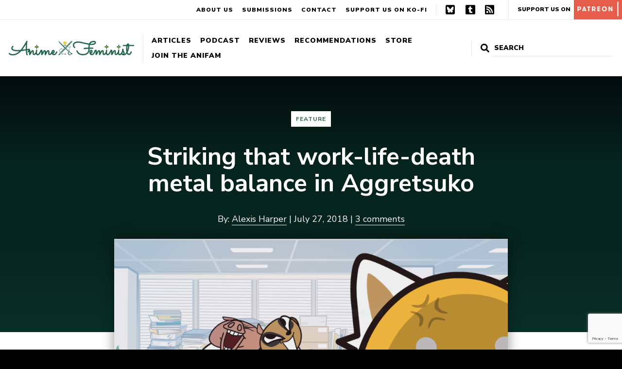

--- FILE ---
content_type: text/html; charset=UTF-8
request_url: https://www.animefeminist.com/feature-aggretsuko-and-striking-that-work-life-death-metal-balance/
body_size: 21258
content:
<!DOCTYPE html>
<html class="no-js" lang="en-US">
<head>
	<meta charset="UTF-8" />
	<meta name="viewport" content="width=device-width, initial-scale=1" />
	<link rel="profile" href="https://gmpg.org/xfn/11" />
	<meta name='robots' content='index, follow, max-image-preview:large, max-snippet:-1, max-video-preview:-1' />

	<!-- This site is optimized with the Yoast SEO plugin v17.4 - https://yoast.com/wordpress/plugins/seo/ -->
	<title>Striking that work-life-death metal balance in Aggretsuko - Anime Feminist</title>
	<link rel="canonical" href="https://www.animefeminist.com/feature-aggretsuko-and-striking-that-work-life-death-metal-balance/" />
	<meta property="og:locale" content="en_US" />
	<meta property="og:type" content="article" />
	<meta property="og:title" content="Striking that work-life-death metal balance in Aggretsuko - Anime Feminist" />
	<meta property="og:description" content="While the original Aggretsuko shorts were limited in their scope and characterization, the longer episodes of the new series offer a multi-dimensional look into the life of the twenty-something office lady/red panda as she struggles with a daily clerical mountain at work, obnoxious co-workers, a troublesome love life, and her literal chauvinist pig of a boss, Ton. The whimsical setting of a corporate animal farm accentuates the dramatic nature of navigating life as a young working woman." />
	<meta property="og:url" content="https://www.animefeminist.com/feature-aggretsuko-and-striking-that-work-life-death-metal-balance/" />
	<meta property="og:site_name" content="Anime Feminist" />
	<meta property="article:published_time" content="2018-07-27T17:00:07+00:00" />
	<meta property="article:modified_time" content="2020-01-23T21:29:36+00:00" />
	<meta property="og:image" content="https://i1.wp.com/www.animefeminist.com/wp-content/uploads/2018/07/2.png?fit=1172%2C556&#038;ssl=1" />
	<meta property="og:image:width" content="1172" />
	<meta property="og:image:height" content="556" />
	<meta name="twitter:card" content="summary" />
	<meta name="twitter:creator" content="@/" />
	<script type="application/ld+json" class="yoast-schema-graph">{"@context":"https://schema.org","@graph":[{"@type":"WebSite","@id":"https://www.animefeminist.com/#website","url":"https://www.animefeminist.com/","name":"Anime Feminist","description":"Japanese pop culture through a feminist lens","potentialAction":[{"@type":"SearchAction","target":{"@type":"EntryPoint","urlTemplate":"https://www.animefeminist.com/?s={search_term_string}"},"query-input":"required name=search_term_string"}],"inLanguage":"en-US"},{"@type":"ImageObject","@id":"https://www.animefeminist.com/feature-aggretsuko-and-striking-that-work-life-death-metal-balance/#primaryimage","inLanguage":"en-US","url":"https://i0.wp.com/www.animefeminist.com/wp-content/uploads/2018/07/2.png?fit=1172%2C556&ssl=1","contentUrl":"https://i0.wp.com/www.animefeminist.com/wp-content/uploads/2018/07/2.png?fit=1172%2C556&ssl=1","width":1172,"height":556},{"@type":"WebPage","@id":"https://www.animefeminist.com/feature-aggretsuko-and-striking-that-work-life-death-metal-balance/#webpage","url":"https://www.animefeminist.com/feature-aggretsuko-and-striking-that-work-life-death-metal-balance/","name":"Striking that work-life-death metal balance in Aggretsuko - Anime Feminist","isPartOf":{"@id":"https://www.animefeminist.com/#website"},"primaryImageOfPage":{"@id":"https://www.animefeminist.com/feature-aggretsuko-and-striking-that-work-life-death-metal-balance/#primaryimage"},"datePublished":"2018-07-27T17:00:07+00:00","dateModified":"2020-01-23T21:29:36+00:00","author":{"@id":"https://www.animefeminist.com/#/schema/person/3e16451444809f3fc3f6d4db655fbe0d"},"breadcrumb":{"@id":"https://www.animefeminist.com/feature-aggretsuko-and-striking-that-work-life-death-metal-balance/#breadcrumb"},"inLanguage":"en-US","potentialAction":[{"@type":"ReadAction","target":["https://www.animefeminist.com/feature-aggretsuko-and-striking-that-work-life-death-metal-balance/"]}]},{"@type":"BreadcrumbList","@id":"https://www.animefeminist.com/feature-aggretsuko-and-striking-that-work-life-death-metal-balance/#breadcrumb","itemListElement":[{"@type":"ListItem","position":1,"name":"Home","item":"https://www.animefeminist.com/"},{"@type":"ListItem","position":2,"name":"Posts","item":"https://www.animefeminist.com/writing/"},{"@type":"ListItem","position":3,"name":"Striking that work-life-death metal balance in Aggretsuko"}]},{"@type":"Person","@id":"https://www.animefeminist.com/#/schema/person/3e16451444809f3fc3f6d4db655fbe0d","name":"Alexis Harper","image":{"@type":"ImageObject","@id":"https://www.animefeminist.com/#personlogo","inLanguage":"en-US","url":"https://secure.gravatar.com/avatar/12798b2035977107fcf561489056ccbc?s=96&d=identicon&r=g","contentUrl":"https://secure.gravatar.com/avatar/12798b2035977107fcf561489056ccbc?s=96&d=identicon&r=g","caption":"Alexis Harper"},"description":"Alexis Harper (she/her) is a student located in Washington, D.C. working on a dissertation project in speculative fiction. She can be contacted over Twitter @Lexi_Caly.","sameAs":["https://twitter.com//"],"url":"https://www.animefeminist.com/author/alexisharper/"}]}</script>
	<!-- / Yoast SEO plugin. -->


<link rel='dns-prefetch' href='//www.google.com' />
<link rel='dns-prefetch' href='//fonts.googleapis.com' />
<link rel='dns-prefetch' href='//s.w.org' />
<link rel='dns-prefetch' href='//m9m6e2w5.stackpathcdn.com' />
<link rel='dns-prefetch' href='//cdn.shareaholic.net' />
<link rel='dns-prefetch' href='//www.shareaholic.net' />
<link rel='dns-prefetch' href='//analytics.shareaholic.com' />
<link rel='dns-prefetch' href='//recs.shareaholic.com' />
<link rel='dns-prefetch' href='//partner.shareaholic.com' />
<link rel='dns-prefetch' href='//i0.wp.com' />
<link rel='dns-prefetch' href='//v0.wordpress.com' />
<link rel='dns-prefetch' href='//widgets.wp.com' />
<link rel='dns-prefetch' href='//s0.wp.com' />
<link rel='dns-prefetch' href='//0.gravatar.com' />
<link rel='dns-prefetch' href='//1.gravatar.com' />
<link rel='dns-prefetch' href='//2.gravatar.com' />
<link rel="alternate" type="application/rss+xml" title="Anime Feminist &raquo; Feed" href="https://www.animefeminist.com/feed/" />
<link rel="alternate" type="application/rss+xml" title="Anime Feminist &raquo; Comments Feed" href="https://www.animefeminist.com/comments/feed/" />
<link rel="alternate" type="application/rss+xml" title="Anime Feminist &raquo; Striking that work-life-death metal balance in Aggretsuko Comments Feed" href="https://www.animefeminist.com/feature-aggretsuko-and-striking-that-work-life-death-metal-balance/feed/" />
<!-- Shareaholic - https://www.shareaholic.com -->
<link rel='preload' href='//cdn.shareaholic.net/assets/pub/shareaholic.js' as='script'/>
<script data-no-minify='1' data-cfasync='false'>
_SHR_SETTINGS = {"endpoints":{"local_recs_url":"https:\/\/www.animefeminist.com\/wp-admin\/admin-ajax.php?action=shareaholic_permalink_related","ajax_url":"https:\/\/www.animefeminist.com\/wp-admin\/admin-ajax.php","share_counts_url":"https:\/\/www.animefeminist.com\/wp-admin\/admin-ajax.php?action=shareaholic_share_counts_api"},"site_id":"29d24a35955b6f9b053915d89b73508f","url_components":{"year":"2018","monthnum":"07","day":"27","hour":"10","minute":"00","second":"07","post_id":"7987","postname":"feature-aggretsuko-and-striking-that-work-life-death-metal-balance","category":"articles\/features"}};
</script>
<script data-no-minify='1' data-cfasync='false' src='//cdn.shareaholic.net/assets/pub/shareaholic.js' data-shr-siteid='29d24a35955b6f9b053915d89b73508f' async ></script>

<!-- Shareaholic Content Tags -->
<meta name='shareaholic:site_name' content='Anime Feminist' />
<meta name='shareaholic:language' content='en-US' />
<meta name='shareaholic:url' content='https://www.animefeminist.com/feature-aggretsuko-and-striking-that-work-life-death-metal-balance/' />
<meta name='shareaholic:keywords' content='tag:aggretsuko, tag:class and labor, tag:gender equality, cat:feature, type:post' />
<meta name='shareaholic:article_published_time' content='2018-07-27T10:00:07-07:00' />
<meta name='shareaholic:article_modified_time' content='2020-01-23T13:29:36-08:00' />
<meta name='shareaholic:shareable_page' content='true' />
<meta name='shareaholic:article_author_name' content='Alexis Harper' />
<meta name='shareaholic:site_id' content='29d24a35955b6f9b053915d89b73508f' />
<meta name='shareaholic:wp_version' content='9.7.8' />
<meta name='shareaholic:image' content='https://i0.wp.com/www.animefeminist.com/wp-content/uploads/2018/07/2.png?fit=640%2C304&amp;ssl=1' />
<!-- Shareaholic Content Tags End -->
		<script type="text/javascript">
			window._wpemojiSettings = {"baseUrl":"https:\/\/s.w.org\/images\/core\/emoji\/13.0.1\/72x72\/","ext":".png","svgUrl":"https:\/\/s.w.org\/images\/core\/emoji\/13.0.1\/svg\/","svgExt":".svg","source":{"concatemoji":"https:\/\/www.animefeminist.com\/wp-includes\/js\/wp-emoji-release.min.js?ver=5.7.14"}};
			!function(e,a,t){var n,r,o,i=a.createElement("canvas"),p=i.getContext&&i.getContext("2d");function s(e,t){var a=String.fromCharCode;p.clearRect(0,0,i.width,i.height),p.fillText(a.apply(this,e),0,0);e=i.toDataURL();return p.clearRect(0,0,i.width,i.height),p.fillText(a.apply(this,t),0,0),e===i.toDataURL()}function c(e){var t=a.createElement("script");t.src=e,t.defer=t.type="text/javascript",a.getElementsByTagName("head")[0].appendChild(t)}for(o=Array("flag","emoji"),t.supports={everything:!0,everythingExceptFlag:!0},r=0;r<o.length;r++)t.supports[o[r]]=function(e){if(!p||!p.fillText)return!1;switch(p.textBaseline="top",p.font="600 32px Arial",e){case"flag":return s([127987,65039,8205,9895,65039],[127987,65039,8203,9895,65039])?!1:!s([55356,56826,55356,56819],[55356,56826,8203,55356,56819])&&!s([55356,57332,56128,56423,56128,56418,56128,56421,56128,56430,56128,56423,56128,56447],[55356,57332,8203,56128,56423,8203,56128,56418,8203,56128,56421,8203,56128,56430,8203,56128,56423,8203,56128,56447]);case"emoji":return!s([55357,56424,8205,55356,57212],[55357,56424,8203,55356,57212])}return!1}(o[r]),t.supports.everything=t.supports.everything&&t.supports[o[r]],"flag"!==o[r]&&(t.supports.everythingExceptFlag=t.supports.everythingExceptFlag&&t.supports[o[r]]);t.supports.everythingExceptFlag=t.supports.everythingExceptFlag&&!t.supports.flag,t.DOMReady=!1,t.readyCallback=function(){t.DOMReady=!0},t.supports.everything||(n=function(){t.readyCallback()},a.addEventListener?(a.addEventListener("DOMContentLoaded",n,!1),e.addEventListener("load",n,!1)):(e.attachEvent("onload",n),a.attachEvent("onreadystatechange",function(){"complete"===a.readyState&&t.readyCallback()})),(n=t.source||{}).concatemoji?c(n.concatemoji):n.wpemoji&&n.twemoji&&(c(n.twemoji),c(n.wpemoji)))}(window,document,window._wpemojiSettings);
		</script>
		<style type="text/css">
img.wp-smiley,
img.emoji {
	display: inline !important;
	border: none !important;
	box-shadow: none !important;
	height: 1em !important;
	width: 1em !important;
	margin: 0 .07em !important;
	vertical-align: -0.1em !important;
	background: none !important;
	padding: 0 !important;
}
</style>
	<link rel='stylesheet' id='wp-block-library-css'  href='https://www.animefeminist.com/wp-includes/css/dist/block-library/style.min.css?ver=5.7.14' type='text/css' media='all' />
<style id='wp-block-library-inline-css' type='text/css'>
.has-text-align-justify{text-align:justify;}
</style>
<link rel='stylesheet' id='mediaelement-css'  href='https://www.animefeminist.com/wp-includes/js/mediaelement/mediaelementplayer-legacy.min.css?ver=4.2.16' type='text/css' media='all' />
<link rel='stylesheet' id='wp-mediaelement-css'  href='https://www.animefeminist.com/wp-includes/js/mediaelement/wp-mediaelement.min.css?ver=5.7.14' type='text/css' media='all' />
<link rel='stylesheet' id='contact-form-7-css'  href='https://www.animefeminist.com/wp-content/plugins/contact-form-7/includes/css/styles.css?ver=5.5.6.1' type='text/css' media='all' />
<!-- `jetpack_likes` is included in the concatenated jetpack.css -->
<link rel='stylesheet' id='google-fonts-css'  href='https://fonts.googleapis.com/css?family=Nunito+Sans%3A400%2C400i%2C700%2C700i%2C900%2C900i&#038;display=swap&#038;ver=5.7.14' type='text/css' media='all' />
<link rel='stylesheet' id='theme-css-css'  href='https://www.animefeminist.com/wp-content/themes/anifem-2025/style.css?ver=1736445275' type='text/css' media='all' />
<!-- `jetpack-subscriptions` is included in the concatenated jetpack.css -->
<link rel='stylesheet' id='jetpack_css-css'  href='https://www.animefeminist.com/wp-content/plugins/jetpack/css/jetpack.css?ver=10.2.3' type='text/css' media='all' />
<script type='text/javascript' src='https://www.animefeminist.com/wp-includes/js/jquery/jquery.min.js?ver=3.5.1' id='jquery-core-js'></script>
<script type='text/javascript' src='https://www.animefeminist.com/wp-includes/js/jquery/jquery-migrate.min.js?ver=3.3.2' id='jquery-migrate-js'></script>
<link rel="https://api.w.org/" href="https://www.animefeminist.com/wp-json/" /><link rel="alternate" type="application/json" href="https://www.animefeminist.com/wp-json/wp/v2/posts/7987" /><link rel="EditURI" type="application/rsd+xml" title="RSD" href="https://www.animefeminist.com/xmlrpc.php?rsd" />
<link rel="wlwmanifest" type="application/wlwmanifest+xml" href="https://www.animefeminist.com/wp-includes/wlwmanifest.xml" /> 
<meta name="generator" content="WordPress 5.7.14" />
<link rel='shortlink' href='https://wp.me/p7TEzV-24P' />
<link rel="alternate" type="application/json+oembed" href="https://www.animefeminist.com/wp-json/oembed/1.0/embed?url=https%3A%2F%2Fwww.animefeminist.com%2Ffeature-aggretsuko-and-striking-that-work-life-death-metal-balance%2F" />
<link rel="alternate" type="text/xml+oembed" href="https://www.animefeminist.com/wp-json/oembed/1.0/embed?url=https%3A%2F%2Fwww.animefeminist.com%2Ffeature-aggretsuko-and-striking-that-work-life-death-metal-balance%2F&#038;format=xml" />
<!-- Global Site Tag (gtag.js) - Google Analytics -->
<script async src="https://www.googletagmanager.com/gtag/js?id=UA-85527712-1"></script>
<script>
  window.dataLayer = window.dataLayer || [];
  function gtag(){dataLayer.push(arguments)};
  gtag('js', new Date());

  gtag('config', 'UA-85527712-1');
</script><style type='text/css'>img#wpstats{display:none}</style>
		<script>document.documentElement.className = document.documentElement.className.replace( 'no-js', 'js' );</script><link rel="icon" href="https://i0.wp.com/www.animefeminist.com/wp-content/uploads/2022/04/Favicon-3x.png?fit=32%2C32&#038;ssl=1" sizes="32x32" />
<link rel="icon" href="https://i0.wp.com/www.animefeminist.com/wp-content/uploads/2022/04/Favicon-3x.png?fit=192%2C192&#038;ssl=1" sizes="192x192" />
<link rel="apple-touch-icon" href="https://i0.wp.com/www.animefeminist.com/wp-content/uploads/2022/04/Favicon-3x.png?fit=180%2C180&#038;ssl=1" />
<meta name="msapplication-TileImage" content="https://i0.wp.com/www.animefeminist.com/wp-content/uploads/2022/04/Favicon-3x.png?fit=270%2C270&#038;ssl=1" />
			<!-- Easy Columns 2.1.1 by Pat Friedl http://www.patrickfriedl.com -->
			<link rel="stylesheet" href="https://www.animefeminist.com/wp-content/plugins/easy-columns/css/easy-columns.css" type="text/css" media="screen, projection" />
			</head>

<body class="post-template-default single single-post postid-7987 single-format-standard wp-custom-logo wp-embed-responsive">
	
	<div id="page" class="site">
		<a class="skip-link screen-reader-text" href="#content">Skip to content</a>
		<header id="masthead" class="site-header">
			<div class="header-primary">
				<!-- <nav id="" class=""> -->
					<a href="https://www.animefeminist.com" class="custom-logo-link"><img src="https://i0.wp.com/www.animefeminist.com/wp-content/uploads/2022/04/AniFem-siteheader.png?fit=2907%2C334&ssl=1" class="custom-logo" alt="Anime Feminist"></a>					<button class="menu-toggle hide-no-js" aria-expanded="false"><span class="bar"></span>Menu</button>
					<ul id="header-primary-menu" class="menu menu-header menu-header-primary"><li id="menu-item-6786" class="menu-item menu-item-type-post_type menu-item-object-page current_page_parent menu-item-has-children menu-item-6786"><a href="https://www.animefeminist.com/writing/">Articles</a></li>
<li id="menu-item-6776" class="menu-item menu-item-type-taxonomy menu-item-object-category menu-item-6776"><a href="https://www.animefeminist.com/category/podcast/">Podcast</a></li>
<li id="menu-item-14315" class="menu-item menu-item-type-post_type menu-item-object-page menu-item-14315"><a href="https://www.animefeminist.com/review-database/">Reviews</a></li>
<li id="menu-item-11741" class="menu-item menu-item-type-post_type menu-item-object-page menu-item-has-children menu-item-11741"><a href="https://www.animefeminist.com/anifem-recommends/">Recommendations</a></li>
<li id="menu-item-20270" class="menu-item menu-item-type-post_type menu-item-object-page menu-item-20270"><a href="https://www.animefeminist.com/store/">Store</a></li>
<li id="menu-item-6773" class="menu-item menu-item-type-post_type menu-item-object-page menu-item-has-children menu-item-6773"><a href="https://www.animefeminist.com/anifam/">Join the AniFam</a></li>
</ul>				<!-- </nav> -->
				

<form role="search" method="get" class="search-form" action="https://www.animefeminist.com/">
	<label for="search-form-1">
		<svg xmlns="http://www.w3.org/2000/svg" viewBox="0 0 512 512" focusable="false" aria-hidden="true"><path d="M505 442.7L405.3 343c-4.5-4.5-10.6-7-17-7H372c27.6-35.3 44-79.7 44-128C416 93.1 322.9 0 208 0S0 93.1 0 208s93.1 208 208 208c48.3 0 92.7-16.4 128-44v16.3c0 6.4 2.5 12.5 7 17l99.7 99.7c9.4 9.4 24.6 9.4 33.9 0l28.3-28.3c9.4-9.4 9.4-24.6.1-34zM208 336c-70.7 0-128-57.2-128-128 0-70.7 57.2-128 128-128 70.7 0 128 57.2 128 128 0 70.7-57.2 128-128 128z"/></svg>
		<span class="screen-reader-text">Search for:</span>
	</label>
	<!-- <button type="submit" class="search-submit"><span>Search</span></button> -->
	<input type="search" id="search-form-1" class="search-field" placeholder="Search" value="" name="s" />
	<input type="submit" value="Search">
</form>
			</div>
			<div class="header-secondary">
				<ul id="menu-secondary-menu" class="menu"><li id="menu-item-14082" class="menu-item menu-item-type-post_type menu-item-object-page menu-item-14082"><a href="https://www.animefeminist.com/about/">About Us</a></li>
<li id="menu-item-14084" class="menu-item menu-item-type-post_type menu-item-object-page menu-item-14084"><a href="https://www.animefeminist.com/anifam/submissions/">Submissions</a></li>
<li id="menu-item-14083" class="menu-item menu-item-type-post_type menu-item-object-page menu-item-14083"><a href="https://www.animefeminist.com/contact/">Contact</a></li>
<li id="menu-item-15965" class="menu-item menu-item-type-custom menu-item-object-custom menu-item-15965"><a href="https://ko-fi.com/animefeminist">Support us on Ko-Fi</a></li>
</ul>				<ul id="menu-social" class="menu"><li id="menu-item-32686" class="menu-item menu-item-type-custom menu-item-object-custom menu-item-32686"><a href="https://bsky.app/profile/animefeminist.com">Bluesky</a></li>
<li id="menu-item-6770" class="menu-item menu-item-type-custom menu-item-object-custom menu-item-6770"><a href="https://animefeminist.tumblr.com/">Tumblr</a></li>
<li id="menu-item-357" class="menu-item menu-item-type-custom menu-item-object-custom menu-item-357"><a href="https://www.animefeminist.com/feed">RSS</a></li>
</ul>				<a href="https://www.patreon.com/bePatron?u=4026259&#038;redirect_uri=https%3A%2F%2Fwww.animefeminist.com%2F&#038;utm_medium=widget" class="patreon-link" target="_blank" rel="noopener">Support Us On <img src="https://www.animefeminist.com/wp-content/themes/anifem-2025/img/patreon-block.svg" alt="Patreon"></a>			</div>
			<nav class="mobile-nav-wrap" aria-label="Main navigation">
				<ul class="mobile-nav">
					<li>

<form role="search" method="get" class="search-form" action="https://www.animefeminist.com/">
	<label for="search-form-2">
		<svg xmlns="http://www.w3.org/2000/svg" viewBox="0 0 512 512" focusable="false" aria-hidden="true"><path d="M505 442.7L405.3 343c-4.5-4.5-10.6-7-17-7H372c27.6-35.3 44-79.7 44-128C416 93.1 322.9 0 208 0S0 93.1 0 208s93.1 208 208 208c48.3 0 92.7-16.4 128-44v16.3c0 6.4 2.5 12.5 7 17l99.7 99.7c9.4 9.4 24.6 9.4 33.9 0l28.3-28.3c9.4-9.4 9.4-24.6.1-34zM208 336c-70.7 0-128-57.2-128-128 0-70.7 57.2-128 128-128 70.7 0 128 57.2 128 128 0 70.7-57.2 128-128 128z"/></svg>
		<span class="screen-reader-text">Search for:</span>
	</label>
	<!-- <button type="submit" class="search-submit"><span>Search</span></button> -->
	<input type="search" id="search-form-2" class="search-field" placeholder="Search" value="" name="s" />
	<input type="submit" value="Search">
</form>
</li>
					<li class="menu-item menu-item-type-post_type menu-item-object-page current_page_parent menu-item-has-children menu-item-6786"><a href="https://www.animefeminist.com/writing/">Articles</a></li>
<li class="menu-item menu-item-type-taxonomy menu-item-object-category menu-item-6776"><a href="https://www.animefeminist.com/category/podcast/">Podcast</a></li>
<li class="menu-item menu-item-type-post_type menu-item-object-page menu-item-14315"><a href="https://www.animefeminist.com/review-database/">Reviews</a></li>
<li class="menu-item menu-item-type-post_type menu-item-object-page menu-item-has-children menu-item-11741"><a href="https://www.animefeminist.com/anifem-recommends/">Recommendations</a></li>
<li class="menu-item menu-item-type-post_type menu-item-object-page menu-item-20270"><a href="https://www.animefeminist.com/store/">Store</a></li>
<li class="menu-item menu-item-type-post_type menu-item-object-page menu-item-has-children menu-item-6773"><a href="https://www.animefeminist.com/anifam/">Join the AniFam</a></li>
					<li class="menu-item menu-item-type-post_type menu-item-object-page menu-item-14082"><a href="https://www.animefeminist.com/about/">About Us</a></li>
<li class="menu-item menu-item-type-post_type menu-item-object-page menu-item-14084"><a href="https://www.animefeminist.com/anifam/submissions/">Submissions</a></li>
<li class="menu-item menu-item-type-post_type menu-item-object-page menu-item-14083"><a href="https://www.animefeminist.com/contact/">Contact</a></li>
<li class="menu-item menu-item-type-custom menu-item-object-custom menu-item-15965"><a href="https://ko-fi.com/animefeminist">Support us on Ko-Fi</a></li>
					<li><a href="https://www.patreon.com/bePatron?u=4026259&#038;redirect_uri=https%3A%2F%2Fwww.animefeminist.com%2F&#038;utm_medium=widget" class="patreon-link" target="_blank" rel="noopener">Support Us On <img src="https://www.animefeminist.com/wp-content/themes/anifem-2025/img/patreon-block.svg" alt="Patreon"></a></li>					<li class="menu-item menu-item-type-custom menu-item-object-custom menu-item-32686"><a href="https://bsky.app/profile/animefeminist.com">Bluesky</a></li>
<li class="menu-item menu-item-type-custom menu-item-object-custom menu-item-6770"><a href="https://animefeminist.tumblr.com/">Tumblr</a></li>
<li class="menu-item menu-item-type-custom menu-item-object-custom menu-item-357"><a href="https://www.animefeminist.com/feed">RSS</a></li>
									</ul>
			</nav>
		</header>

		
		<div id="content" class="site-content">
			<main id="main" class="site-main"><article id="post-7987" class="post-7987 post type-post status-publish format-standard has-post-thumbnail hentry category-features tag-aggretsuko tag-class-and-labor tag-gender-equality">

	<header id="" class="entry-header">
		<div>
			<div class="title-wrap">
				<h1 class="entry-title">Striking that work-life-death metal balance in Aggretsuko</h1>				<ul class="post-categories">
	<li><a href="https://www.animefeminist.com/category/articles/features/" rel="category tag">Feature</a></li></ul>			</div>
			By: <a href="https://www.animefeminist.com/author/alexisharper/" class="author-link" title="View more posts from this author">Alexis Harper</a><span aria-hidden="true"> | </span>						July 27, 2018<span aria-hidden="true"> | </span><a href="#disqus_thread" class="comment-link">0 Comments</a>		</div>
		<div class="skip-img"><img width="810" height="384" src="https://i0.wp.com/www.animefeminist.com/wp-content/uploads/2018/07/2.png?fit=810%2C384&amp;ssl=1" class="attachment-large size-large wp-post-image" alt="" loading="lazy" srcset="https://i0.wp.com/www.animefeminist.com/wp-content/uploads/2018/07/2.png?w=1172&amp;ssl=1 1172w, https://i0.wp.com/www.animefeminist.com/wp-content/uploads/2018/07/2.png?resize=150%2C71&amp;ssl=1 150w, https://i0.wp.com/www.animefeminist.com/wp-content/uploads/2018/07/2.png?resize=300%2C142&amp;ssl=1 300w, https://i0.wp.com/www.animefeminist.com/wp-content/uploads/2018/07/2.png?resize=768%2C364&amp;ssl=1 768w, https://i0.wp.com/www.animefeminist.com/wp-content/uploads/2018/07/2.png?resize=1024%2C486&amp;ssl=1 1024w, https://i0.wp.com/www.animefeminist.com/wp-content/uploads/2018/07/2.png?resize=2%2C1&amp;ssl=1 2w, https://i0.wp.com/www.animefeminist.com/wp-content/uploads/2018/07/2.png?resize=750%2C356&amp;ssl=1 750w, https://i0.wp.com/www.animefeminist.com/wp-content/uploads/2018/07/2.png?resize=640%2C304&amp;ssl=1 640w" sizes="(max-width: 810px) 100vw, 810px" data-attachment-id="7990" data-permalink="https://www.animefeminist.com/feature-aggretsuko-and-striking-that-work-life-death-metal-balance/2-12/" data-orig-file="https://i0.wp.com/www.animefeminist.com/wp-content/uploads/2018/07/2.png?fit=1172%2C556&amp;ssl=1" data-orig-size="1172,556" data-comments-opened="0" data-image-meta="{&quot;aperture&quot;:&quot;0&quot;,&quot;credit&quot;:&quot;&quot;,&quot;camera&quot;:&quot;&quot;,&quot;caption&quot;:&quot;&quot;,&quot;created_timestamp&quot;:&quot;0&quot;,&quot;copyright&quot;:&quot;&quot;,&quot;focal_length&quot;:&quot;0&quot;,&quot;iso&quot;:&quot;0&quot;,&quot;shutter_speed&quot;:&quot;0&quot;,&quot;title&quot;:&quot;&quot;,&quot;orientation&quot;:&quot;0&quot;}" data-image-title="2" data-image-description="" data-image-caption="" data-medium-file="https://i0.wp.com/www.animefeminist.com/wp-content/uploads/2018/07/2.png?fit=300%2C142&amp;ssl=1" data-large-file="https://i0.wp.com/www.animefeminist.com/wp-content/uploads/2018/07/2.png?fit=810%2C384&amp;ssl=1" /></div>	</header>

	<div class="entry-content">
		<div style='display:none;' class='shareaholic-canvas' data-app='share_buttons' data-title='Striking that work-life-death metal balance in Aggretsuko' data-link='https://www.animefeminist.com/feature-aggretsuko-and-striking-that-work-life-death-metal-balance/' data-summary='While the original Aggretsuko shorts were limited in their scope and characterization, the longer episodes of the new series offer a multi-dimensional look into the life of the twenty-something office lady/red panda as she struggles with a daily clerical mountain at work, obnoxious co-workers, a troublesome love life, and her literal chauvinist pig of a boss, Ton. The whimsical setting of a corporate animal farm accentuates the dramatic nature of navigating life as a young working woman.' data-app-id-name='post_above_content'></div>
<p><em><strong>SPOILERS:&nbsp;</strong>General discussion of&nbsp;</em>Aggretsuko&nbsp;<em>Season 1.</em></p>



<p>In 2015, Retsuko joined the Sanrio line up as a part of the ever-expanding list of fresh, new characters, such as Gudetama or the Sanrio Boys, through a series of shorts on the Japanese network TBS. After over 100 one-minute episodes, Netflix debuted a ten-episode series in 2018.</p>



<p>While the shorts were limited in their scope and characterization, the longer episodes of the new series offer a multi-dimensional look into the life of the twenty-something office lady/red panda as she struggles with a daily clerical mountain at work, obnoxious co-workers, a troublesome love life, and her literal chauvinist pig of a boss, Ton. The whimsical setting of a corporate animal farm accentuates the dramatic nature of navigating life as a young working woman.</p>



<span id="more-7987"></span>



<div class="wp-block-image"><figure class="aligncenter"><img data-attachment-id="7988" data-permalink="https://www.animefeminist.com/feature-aggretsuko-and-striking-that-work-life-death-metal-balance/4-3/" data-orig-file="https://i0.wp.com/www.animefeminist.com/wp-content/uploads/2018/07/4.png?fit=1175%2C559&amp;ssl=1" data-orig-size="1175,559" data-comments-opened="0" data-image-meta="{&quot;aperture&quot;:&quot;0&quot;,&quot;credit&quot;:&quot;&quot;,&quot;camera&quot;:&quot;&quot;,&quot;caption&quot;:&quot;&quot;,&quot;created_timestamp&quot;:&quot;0&quot;,&quot;copyright&quot;:&quot;&quot;,&quot;focal_length&quot;:&quot;0&quot;,&quot;iso&quot;:&quot;0&quot;,&quot;shutter_speed&quot;:&quot;0&quot;,&quot;title&quot;:&quot;&quot;,&quot;orientation&quot;:&quot;0&quot;}" data-image-title="4" data-image-description="" data-image-caption="" data-medium-file="https://i0.wp.com/www.animefeminist.com/wp-content/uploads/2018/07/4.png?fit=300%2C143&amp;ssl=1" data-large-file="https://i0.wp.com/www.animefeminist.com/wp-content/uploads/2018/07/4.png?fit=810%2C385&amp;ssl=1" loading="lazy" width="810" height="385" src="https://i0.wp.com/www.animefeminist.com/wp-content/uploads/2018/07/4.png?resize=810%2C385&#038;ssl=1" alt="A red panda (Retsuko) in a business suit smiles and leaps into the air, one paw raised." class="wp-image-7988" srcset="https://i0.wp.com/www.animefeminist.com/wp-content/uploads/2018/07/4.png?resize=1024%2C487&amp;ssl=1 1024w, https://i0.wp.com/www.animefeminist.com/wp-content/uploads/2018/07/4.png?resize=150%2C71&amp;ssl=1 150w, https://i0.wp.com/www.animefeminist.com/wp-content/uploads/2018/07/4.png?resize=300%2C143&amp;ssl=1 300w, https://i0.wp.com/www.animefeminist.com/wp-content/uploads/2018/07/4.png?resize=768%2C365&amp;ssl=1 768w, https://i0.wp.com/www.animefeminist.com/wp-content/uploads/2018/07/4.png?resize=2%2C1&amp;ssl=1 2w, https://i0.wp.com/www.animefeminist.com/wp-content/uploads/2018/07/4.png?resize=750%2C357&amp;ssl=1 750w, https://i0.wp.com/www.animefeminist.com/wp-content/uploads/2018/07/4.png?resize=640%2C304&amp;ssl=1 640w, https://i0.wp.com/www.animefeminist.com/wp-content/uploads/2018/07/4.png?w=1175&amp;ssl=1 1175w" sizes="(max-width: 810px) 100vw, 810px" data-recalc-dims="1" /></figure></div>



<p>While just as cute and charming as its predecessors, <a href="https://www.animefeminist.com/tag/aggretsuko/" target="_blank" rel="noopener noreferrer"><i>Aggretsuko</i></a> might be an unexpected property from the company that created iconic, child-friendly characters such as Hello Kitty and her frog friend Keroppi. The premise of the show revolves around Retsuko, a red panda, who works at a typical business firm complete with cubicles, paperwork, and menial tasks. When she gets frustrated with the day-to-day, she blows off steam at the local karaoke bar by singing her favorite genre: death metal.</p>



<p>Unlike characters we may be more familiar with from Sanrio which seek to appeal to children, <i>Aggretsuko</i> speaks to the sensibilities of adult women. As many can relate to, Retsuko struggles in a space that leaves her overworked, disrespected, and misunderstood at every turn.</p>



<p>The show’s humor varies from relying on the relatably mundane antics of her coworkers, to the ridiculous, to the downright cynical. Dry-witted Fenneko, Retsuko’s fennec fox co-worker, busies herself by scrutinizing her peers’ lives through social media. She is, to a large extent, disengaged with office drama; she is the co-worker who observes without getting involved. Kabae, the office gossip, operates as an irritant as she fails to read Retsuko’s disinterest in her pictures, stories, and bubbly presence. The characters who populate Retsuko’s office serve not only to engage the audience with familiarity, but provide contrasts to Retsuko.</p>



<p>Sometimes, the humor gets weird as <a href="https://youtu.be/1n3xXuEyr40?t=37s">Retsuko’s voice changes to an impossibly deep death metal tenor</a> while she sings away the stress of the day in her karaoke room with profanity-laced lyrics. Other times, her superiors’ absurd power trips, such as demanding she open tight jars, drive the punchlines.</p>



<div class="wp-block-image"><figure class="aligncenter"><img data-attachment-id="7991" data-permalink="https://www.animefeminist.com/feature-aggretsuko-and-striking-that-work-life-death-metal-balance/3-7/" data-orig-file="https://i0.wp.com/www.animefeminist.com/wp-content/uploads/2018/07/3.png?fit=1178%2C555&amp;ssl=1" data-orig-size="1178,555" data-comments-opened="0" data-image-meta="{&quot;aperture&quot;:&quot;0&quot;,&quot;credit&quot;:&quot;&quot;,&quot;camera&quot;:&quot;&quot;,&quot;caption&quot;:&quot;&quot;,&quot;created_timestamp&quot;:&quot;0&quot;,&quot;copyright&quot;:&quot;&quot;,&quot;focal_length&quot;:&quot;0&quot;,&quot;iso&quot;:&quot;0&quot;,&quot;shutter_speed&quot;:&quot;0&quot;,&quot;title&quot;:&quot;&quot;,&quot;orientation&quot;:&quot;0&quot;}" data-image-title="3" data-image-description="" data-image-caption="" data-medium-file="https://i0.wp.com/www.animefeminist.com/wp-content/uploads/2018/07/3.png?fit=300%2C141&amp;ssl=1" data-large-file="https://i0.wp.com/www.animefeminist.com/wp-content/uploads/2018/07/3.png?fit=810%2C381&amp;ssl=1" loading="lazy" width="810" height="381" src="https://i0.wp.com/www.animefeminist.com/wp-content/uploads/2018/07/3.png?resize=810%2C381&#038;ssl=1" alt="Retsuko, eyes glowing angrily, stands on a couch and roars into a microphone. Light rays shine around her." class="wp-image-7991" srcset="https://i0.wp.com/www.animefeminist.com/wp-content/uploads/2018/07/3.png?resize=1024%2C482&amp;ssl=1 1024w, https://i0.wp.com/www.animefeminist.com/wp-content/uploads/2018/07/3.png?resize=150%2C71&amp;ssl=1 150w, https://i0.wp.com/www.animefeminist.com/wp-content/uploads/2018/07/3.png?resize=300%2C141&amp;ssl=1 300w, https://i0.wp.com/www.animefeminist.com/wp-content/uploads/2018/07/3.png?resize=768%2C362&amp;ssl=1 768w, https://i0.wp.com/www.animefeminist.com/wp-content/uploads/2018/07/3.png?resize=2%2C1&amp;ssl=1 2w, https://i0.wp.com/www.animefeminist.com/wp-content/uploads/2018/07/3.png?resize=750%2C353&amp;ssl=1 750w, https://i0.wp.com/www.animefeminist.com/wp-content/uploads/2018/07/3.png?resize=640%2C302&amp;ssl=1 640w, https://i0.wp.com/www.animefeminist.com/wp-content/uploads/2018/07/3.png?w=1178&amp;ssl=1 1178w" sizes="(max-width: 810px) 100vw, 810px" data-recalc-dims="1" /></figure></div>



<p>However, the themes <i>Aggretsuko </i>confronts are what truly make the series compelling.</p>



<p>Throughout the series, Retsuko struggles with performance at work and the idea of quitting her job. Her boss, Ton, antagonizes her at every turn. He makes constant demands of her, ordering she get him tea—not because he’s her boss, but because it’s a “woman’s job.” The slightest error, such as pouring his beer with the label down, leads to mockery. He openly jokes with his male-coworkers that “the only thing worse than an incompetent woman is a competent woman.” Ton goes so far as to freestyle rap about her incompetence at an office party. By the fourth episode, Retsuko considers the possibilities of marrying rich to take her away from it all.</p>



<p>Retsuko’s trials and tribulations are not all <i>Aggretsuko</i> offers the audience. The way <i>Aggretsuko</i> approaches women’s relationships and the possibility of empowerment is vital to the show’s ethos. As the story moves forward, characters develop from expected archetypes to more nuanced depictions.</p>



<div class="wp-block-image"><figure class="aligncenter"><img data-attachment-id="8040" data-permalink="https://www.animefeminist.com/feature-aggretsuko-and-striking-that-work-life-death-metal-balance/aggretsuko-2/" data-orig-file="https://i0.wp.com/www.animefeminist.com/wp-content/uploads/2018/07/Aggretsuko-2.png?fit=1831%2C1054&amp;ssl=1" data-orig-size="1831,1054" data-comments-opened="0" data-image-meta="{&quot;aperture&quot;:&quot;0&quot;,&quot;credit&quot;:&quot;&quot;,&quot;camera&quot;:&quot;&quot;,&quot;caption&quot;:&quot;&quot;,&quot;created_timestamp&quot;:&quot;0&quot;,&quot;copyright&quot;:&quot;&quot;,&quot;focal_length&quot;:&quot;0&quot;,&quot;iso&quot;:&quot;0&quot;,&quot;shutter_speed&quot;:&quot;0&quot;,&quot;title&quot;:&quot;&quot;,&quot;orientation&quot;:&quot;0&quot;}" data-image-title="Aggretsuko (2)" data-image-description="" data-image-caption="" data-medium-file="https://i0.wp.com/www.animefeminist.com/wp-content/uploads/2018/07/Aggretsuko-2.png?fit=300%2C173&amp;ssl=1" data-large-file="https://i0.wp.com/www.animefeminist.com/wp-content/uploads/2018/07/Aggretsuko-2.png?fit=810%2C466&amp;ssl=1" loading="lazy" width="810" height="466" src="https://i0.wp.com/www.animefeminist.com/wp-content/uploads/2018/07/Aggretsuko-2.png?resize=810%2C466&#038;ssl=1" alt="Retsuko sits at a desk with a doe (Tsunoda), who holds her hands together and cooes. Retsuko looks tired." class="wp-image-8040" srcset="https://i0.wp.com/www.animefeminist.com/wp-content/uploads/2018/07/Aggretsuko-2.png?resize=1024%2C589&amp;ssl=1 1024w, https://i0.wp.com/www.animefeminist.com/wp-content/uploads/2018/07/Aggretsuko-2.png?resize=150%2C86&amp;ssl=1 150w, https://i0.wp.com/www.animefeminist.com/wp-content/uploads/2018/07/Aggretsuko-2.png?resize=300%2C173&amp;ssl=1 300w, https://i0.wp.com/www.animefeminist.com/wp-content/uploads/2018/07/Aggretsuko-2.png?resize=768%2C442&amp;ssl=1 768w, https://i0.wp.com/www.animefeminist.com/wp-content/uploads/2018/07/Aggretsuko-2.png?resize=2%2C1&amp;ssl=1 2w, https://i0.wp.com/www.animefeminist.com/wp-content/uploads/2018/07/Aggretsuko-2.png?resize=750%2C432&amp;ssl=1 750w, https://i0.wp.com/www.animefeminist.com/wp-content/uploads/2018/07/Aggretsuko-2.png?resize=640%2C368&amp;ssl=1 640w, https://i0.wp.com/www.animefeminist.com/wp-content/uploads/2018/07/Aggretsuko-2.png?w=1831&amp;ssl=1 1831w, https://i0.wp.com/www.animefeminist.com/wp-content/uploads/2018/07/Aggretsuko-2.png?w=1620&amp;ssl=1 1620w" sizes="(max-width: 810px) 100vw, 810px" data-recalc-dims="1" /></figure></div>



<p>In the first episode, when Retsuko triumphantly jumps into the air after graduation, she lands painfully on her ankle, making her come across as a typical ditzy, clumsy protagonist. Retsuko’s death metal karaoke contrasts against her mild-mannered work personality. She is full of righteous rage and knows that she deserves better, but she also understands that she needs her job.</p>



<p>Tsunoda, a doe, initially appears to be somewhat of an antagonist to Retsuko. She literally fawns over Ton, as he practices his golf swing in the office in lieu of working, and doesn’t seem to have any problems with his constant sexism. As the show continues and Retsuko spends more time with her, Tsunoda reveals herself to be unexpectedly practical and uncaring of others’ opinions of her. &nbsp;She’s perfectly aware of her actions and, like Retsuko, is doing what she has to in order to make her—and everyone else’s—day easier.</p>



<p>Washimi, Gori, and Retsuko’s friendship is the series’ most meaningful element. Washimi and Gori, a secretary bird and gorilla, are introduced in the first episode as two powerful, elegant, high-ranking women in the office. Washimi is the president’s secretary and Gori acts as the marketing supervisor.</p>



<div class="wp-block-image wp-image-7992 size-large"><figure class="aligncenter"><img data-attachment-id="7992" data-permalink="https://www.animefeminist.com/feature-aggretsuko-and-striking-that-work-life-death-metal-balance/5-2/" data-orig-file="https://i0.wp.com/www.animefeminist.com/wp-content/uploads/2018/07/5.png?fit=1176%2C553&amp;ssl=1" data-orig-size="1176,553" data-comments-opened="0" data-image-meta="{&quot;aperture&quot;:&quot;0&quot;,&quot;credit&quot;:&quot;&quot;,&quot;camera&quot;:&quot;&quot;,&quot;caption&quot;:&quot;&quot;,&quot;created_timestamp&quot;:&quot;0&quot;,&quot;copyright&quot;:&quot;&quot;,&quot;focal_length&quot;:&quot;0&quot;,&quot;iso&quot;:&quot;0&quot;,&quot;shutter_speed&quot;:&quot;0&quot;,&quot;title&quot;:&quot;&quot;,&quot;orientation&quot;:&quot;0&quot;}" data-image-title="5" data-image-description="&lt;p&gt;That &#8220;ow my back&#8221; pose is hashtag-relatable to all of us over 30&lt;/p&gt;
" data-image-caption="" data-medium-file="https://i0.wp.com/www.animefeminist.com/wp-content/uploads/2018/07/5.png?fit=300%2C141&amp;ssl=1" data-large-file="https://i0.wp.com/www.animefeminist.com/wp-content/uploads/2018/07/5.png?fit=810%2C381&amp;ssl=1" loading="lazy" width="810" height="381" src="https://i0.wp.com/www.animefeminist.com/wp-content/uploads/2018/07/5.png?resize=810%2C381&#038;ssl=1" alt="A secretary bird (Washimi) and a gorilla (Gori), both in business attire, stand in a hallway. Gori is bent over, holding her back and looking pained." class="wp-image-7992" srcset="https://i0.wp.com/www.animefeminist.com/wp-content/uploads/2018/07/5.png?resize=1024%2C482&amp;ssl=1 1024w, https://i0.wp.com/www.animefeminist.com/wp-content/uploads/2018/07/5.png?resize=150%2C71&amp;ssl=1 150w, https://i0.wp.com/www.animefeminist.com/wp-content/uploads/2018/07/5.png?resize=300%2C141&amp;ssl=1 300w, https://i0.wp.com/www.animefeminist.com/wp-content/uploads/2018/07/5.png?resize=768%2C361&amp;ssl=1 768w, https://i0.wp.com/www.animefeminist.com/wp-content/uploads/2018/07/5.png?resize=2%2C1&amp;ssl=1 2w, https://i0.wp.com/www.animefeminist.com/wp-content/uploads/2018/07/5.png?resize=750%2C353&amp;ssl=1 750w, https://i0.wp.com/www.animefeminist.com/wp-content/uploads/2018/07/5.png?resize=640%2C301&amp;ssl=1 640w, https://i0.wp.com/www.animefeminist.com/wp-content/uploads/2018/07/5.png?w=1176&amp;ssl=1 1176w" sizes="(max-width: 810px) 100vw, 810px" data-recalc-dims="1" /><figcaption>That &#8220;Ow My Back&#8221; pose is deeply hashtag-relatable to all of us over-30s out there</figcaption></figure></div>



<p>Despite their position in the company and Gori’s intimidating, self-titled <a href="https://www.youtube.com/watch?v=q0YH7qqe7II">“baddest bitch in the room” walk</a>, they are immediately receptive to Retsuko. In fact, they notice Retsuko first and take initiative to reach out to her when they wind up in the same yoga class and persistently encourage her to spend time with them.</p>



<p><i>Aggretsuko</i> not only demonstrates the importance of older or more powerful women as mentors, but also avoids the common trope of depicting older women as unhealthy competition or uncommunicative. Media like <i>The Devil Wears Prada </i>and <i>Ugly Betty </i>have made American audiences expect older women to be pitted against their younger counterparts. Instead of jealousy or unhealthy competition, Washimi and Gori represent a healthy friendship as they offer to take Retsuko under their wings and reject office politics in the name of companionship.</p>



<p>Washimi advises Gori that they must never show “weakness” in the workplace, but it becomes apparent that their office personas are just that: personas that they’ve developed in order to survive in an especially toxic work environment. Washimi and Gori have Retsuko’s best interests in mind because of their common ground as women in the firm. Despite Retsuko’s reservations with revealing her death metal side to Washimi and Gori, when she finally does, they immediately support her with genuine interest.</p>



<div class="wp-block-image"><figure class="aligncenter"><img data-attachment-id="8041" data-permalink="https://www.animefeminist.com/feature-aggretsuko-and-striking-that-work-life-death-metal-balance/aggretsuko-4/" data-orig-file="https://i0.wp.com/www.animefeminist.com/wp-content/uploads/2018/07/Aggretsuko-4.png?fit=1834%2C1021&amp;ssl=1" data-orig-size="1834,1021" data-comments-opened="0" data-image-meta="{&quot;aperture&quot;:&quot;0&quot;,&quot;credit&quot;:&quot;&quot;,&quot;camera&quot;:&quot;&quot;,&quot;caption&quot;:&quot;&quot;,&quot;created_timestamp&quot;:&quot;0&quot;,&quot;copyright&quot;:&quot;&quot;,&quot;focal_length&quot;:&quot;0&quot;,&quot;iso&quot;:&quot;0&quot;,&quot;shutter_speed&quot;:&quot;0&quot;,&quot;title&quot;:&quot;&quot;,&quot;orientation&quot;:&quot;0&quot;}" data-image-title="Aggretsuko (4)" data-image-description="" data-image-caption="" data-medium-file="https://i0.wp.com/www.animefeminist.com/wp-content/uploads/2018/07/Aggretsuko-4.png?fit=300%2C167&amp;ssl=1" data-large-file="https://i0.wp.com/www.animefeminist.com/wp-content/uploads/2018/07/Aggretsuko-4.png?fit=810%2C451&amp;ssl=1" loading="lazy" width="810" height="451" src="https://i0.wp.com/www.animefeminist.com/wp-content/uploads/2018/07/Aggretsuko-4.png?resize=810%2C451&#038;ssl=1" alt="Washimi, Retsuko, and Gori are in an exercise room all wearing workout clothes. Gori is flexing proudly." class="wp-image-8041" srcset="https://i0.wp.com/www.animefeminist.com/wp-content/uploads/2018/07/Aggretsuko-4.png?resize=1024%2C570&amp;ssl=1 1024w, https://i0.wp.com/www.animefeminist.com/wp-content/uploads/2018/07/Aggretsuko-4.png?resize=150%2C84&amp;ssl=1 150w, https://i0.wp.com/www.animefeminist.com/wp-content/uploads/2018/07/Aggretsuko-4.png?resize=300%2C167&amp;ssl=1 300w, https://i0.wp.com/www.animefeminist.com/wp-content/uploads/2018/07/Aggretsuko-4.png?resize=768%2C428&amp;ssl=1 768w, https://i0.wp.com/www.animefeminist.com/wp-content/uploads/2018/07/Aggretsuko-4.png?resize=2%2C1&amp;ssl=1 2w, https://i0.wp.com/www.animefeminist.com/wp-content/uploads/2018/07/Aggretsuko-4.png?resize=750%2C418&amp;ssl=1 750w, https://i0.wp.com/www.animefeminist.com/wp-content/uploads/2018/07/Aggretsuko-4.png?resize=640%2C356&amp;ssl=1 640w, https://i0.wp.com/www.animefeminist.com/wp-content/uploads/2018/07/Aggretsuko-4.png?w=1834&amp;ssl=1 1834w, https://i0.wp.com/www.animefeminist.com/wp-content/uploads/2018/07/Aggretsuko-4.png?w=1620&amp;ssl=1 1620w" sizes="(max-width: 810px) 100vw, 810px" data-recalc-dims="1" /></figure></div>



<p><i>Aggretsuko</i> juxtaposes collaborative female support with the near-constant misfortune and antagonism Retsuko faces. The karaoke room is Retsuko’s only place of reprieve. It is where she vents, where she can say all the things she can’t tell her superiors in person. When her job fails her, the karaoke room remains a constant in her life and the one place where she has control.</p>



<p>When Washimi and Gori stumble on the karaoke parlor, the space starts to mean more. It transforms from a space of self-care and venting to a place of collaborative empowerment. In their private box, Washimi and Gori offer guidance and support in all avenues of Retsuko’s life, from work to love.</p>



<p>Washimi and Gori support Retsuko first by listening to her complaints about Ton and believing her. Their support is not just emotional, but material; they have power they can exercise. Washimi goes so far as to aggressively confront the director of the company. When he blows off her grievances about Ton as rumors not worth addressing, she, <a href="http://www.iflscience.com/plants-and-animals/secretary-birds-snake-killing-kung-fu-fast-and-furious/">being a secretary bird</a>, stomps his desk open with her foot.</p>



<div class="wp-block-image"><figure class="aligncenter"><img data-attachment-id="7398" data-permalink="https://www.animefeminist.com/podcast-chatty-af-57-aggretsuko-retrospective/screenshot-7/" data-orig-file="https://i0.wp.com/www.animefeminist.com/wp-content/uploads/2018/06/Screenshot-7.png?fit=1879%2C1104&amp;ssl=1" data-orig-size="1879,1104" data-comments-opened="0" data-image-meta="{&quot;aperture&quot;:&quot;0&quot;,&quot;credit&quot;:&quot;&quot;,&quot;camera&quot;:&quot;&quot;,&quot;caption&quot;:&quot;&quot;,&quot;created_timestamp&quot;:&quot;0&quot;,&quot;copyright&quot;:&quot;&quot;,&quot;focal_length&quot;:&quot;0&quot;,&quot;iso&quot;:&quot;0&quot;,&quot;shutter_speed&quot;:&quot;0&quot;,&quot;title&quot;:&quot;&quot;,&quot;orientation&quot;:&quot;0&quot;}" data-image-title="Screenshot (7)" data-image-description="" data-image-caption="" data-medium-file="https://i0.wp.com/www.animefeminist.com/wp-content/uploads/2018/06/Screenshot-7.png?fit=300%2C176&amp;ssl=1" data-large-file="https://i0.wp.com/www.animefeminist.com/wp-content/uploads/2018/06/Screenshot-7.png?fit=810%2C476&amp;ssl=1" loading="lazy" width="810" height="476" src="https://i0.wp.com/www.animefeminist.com/wp-content/uploads/2018/06/Screenshot-7.png?resize=810%2C476&#038;ssl=1" alt="In a private karaoke room, a red panda screams into a microphone, her face a mask of rage, while a white bird and a gorilla dance behind her. all three are wearing business clothes." class="wp-image-7398" srcset="https://i0.wp.com/www.animefeminist.com/wp-content/uploads/2018/06/Screenshot-7.png?resize=1024%2C602&amp;ssl=1 1024w, https://i0.wp.com/www.animefeminist.com/wp-content/uploads/2018/06/Screenshot-7.png?resize=150%2C88&amp;ssl=1 150w, https://i0.wp.com/www.animefeminist.com/wp-content/uploads/2018/06/Screenshot-7.png?resize=300%2C176&amp;ssl=1 300w, https://i0.wp.com/www.animefeminist.com/wp-content/uploads/2018/06/Screenshot-7.png?resize=768%2C451&amp;ssl=1 768w, https://i0.wp.com/www.animefeminist.com/wp-content/uploads/2018/06/Screenshot-7.png?resize=2%2C1&amp;ssl=1 2w, https://i0.wp.com/www.animefeminist.com/wp-content/uploads/2018/06/Screenshot-7.png?resize=750%2C441&amp;ssl=1 750w, https://i0.wp.com/www.animefeminist.com/wp-content/uploads/2018/06/Screenshot-7.png?resize=640%2C376&amp;ssl=1 640w, https://i0.wp.com/www.animefeminist.com/wp-content/uploads/2018/06/Screenshot-7.png?w=1879&amp;ssl=1 1879w, https://i0.wp.com/www.animefeminist.com/wp-content/uploads/2018/06/Screenshot-7.png?w=1620&amp;ssl=1 1620w" sizes="(max-width: 810px) 100vw, 810px" data-recalc-dims="1" /></figure></div>



<p>Towards the end of the season, Retsuko enters a relationship with her co-worker Resasuke, another red panda, at a singles’ night she attends at Tsunoda and Fenneko’s behest. At the end of the night, Retsuko passes out drunk to discover that Resasuke helped her make it home. This causes Retsuko to fall hard for him.</p>



<p>Resasuke is neither an antagonist nor a villain, but he is not good for Retsuko. Resasuke’s coworkers are comfortable calling him the “space cadet” because he acts like a potted plant around the office. He guzzles canned coffee all day, yet daydreams so severely he misses his train to work, forgets his paperwork in his dirty laundry, and does not even speak up beyond a whisper to Retsuko when they meet at the social—opting to text her instead as she sits right across the table from him.</p>



<p>Resasuke is so inattentive he does not notice when Retsuko is rapidly losing weight from their constant outings or wrapping her ankles in band-aids after stomping behind him in heels. Her performance at work declines, causing more ire from Ton. She becomes as spaced out as Resasuke at work—despite spending energy making sure Resasuke files his invoices on time.</p>



<p>Desperate for an escape from her office lady life, Retsuko projects delusions onto Resasuke and their relationship. The show illustrates this delusion in Resasuke transforming into a bishounen character every time Retsuko looks at him. When pressed on why she likes Resasuke by Washimi and Gori, she can only say he’s “nice to her” and that she feels “calm” around him.</p>



<div class="wp-block-image"><figure class="aligncenter"><img data-attachment-id="7989" data-permalink="https://www.animefeminist.com/feature-aggretsuko-and-striking-that-work-life-death-metal-balance/1-27/" data-orig-file="https://i0.wp.com/www.animefeminist.com/wp-content/uploads/2018/07/1.png?fit=1179%2C557&amp;ssl=1" data-orig-size="1179,557" data-comments-opened="0" data-image-meta="{&quot;aperture&quot;:&quot;0&quot;,&quot;credit&quot;:&quot;&quot;,&quot;camera&quot;:&quot;&quot;,&quot;caption&quot;:&quot;&quot;,&quot;created_timestamp&quot;:&quot;0&quot;,&quot;copyright&quot;:&quot;&quot;,&quot;focal_length&quot;:&quot;0&quot;,&quot;iso&quot;:&quot;0&quot;,&quot;shutter_speed&quot;:&quot;0&quot;,&quot;title&quot;:&quot;&quot;,&quot;orientation&quot;:&quot;0&quot;}" data-image-title="1" data-image-description="" data-image-caption="" data-medium-file="https://i0.wp.com/www.animefeminist.com/wp-content/uploads/2018/07/1.png?fit=300%2C142&amp;ssl=1" data-large-file="https://i0.wp.com/www.animefeminist.com/wp-content/uploads/2018/07/1.png?fit=810%2C383&amp;ssl=1" loading="lazy" width="810" height="383" src="https://i0.wp.com/www.animefeminist.com/wp-content/uploads/2018/07/1.png?resize=810%2C383&#038;ssl=1" alt="In a store, Retsuko holds up two coats of a similar design but different colors and presents them to another red panda (Resasuke) who is facing away from the camera. Retsuko's smile seems forced." class="wp-image-7989" srcset="https://i0.wp.com/www.animefeminist.com/wp-content/uploads/2018/07/1.png?resize=1024%2C484&amp;ssl=1 1024w, https://i0.wp.com/www.animefeminist.com/wp-content/uploads/2018/07/1.png?resize=150%2C71&amp;ssl=1 150w, https://i0.wp.com/www.animefeminist.com/wp-content/uploads/2018/07/1.png?resize=300%2C142&amp;ssl=1 300w, https://i0.wp.com/www.animefeminist.com/wp-content/uploads/2018/07/1.png?resize=768%2C363&amp;ssl=1 768w, https://i0.wp.com/www.animefeminist.com/wp-content/uploads/2018/07/1.png?resize=2%2C1&amp;ssl=1 2w, https://i0.wp.com/www.animefeminist.com/wp-content/uploads/2018/07/1.png?resize=750%2C354&amp;ssl=1 750w, https://i0.wp.com/www.animefeminist.com/wp-content/uploads/2018/07/1.png?resize=640%2C302&amp;ssl=1 640w, https://i0.wp.com/www.animefeminist.com/wp-content/uploads/2018/07/1.png?w=1179&amp;ssl=1 1179w" sizes="(max-width: 810px) 100vw, 810px" data-recalc-dims="1" /></figure></div>



<p>Washimi and Gori give her space as an adult to navigate the relationship in its more nascent stages, despite their clear reservations. As the relationship continues and its damage becomes more apparent, they warn her that she’s performing as the “happy girlfriend” in her relationship just as she puts on a performance as a “good worker” at a job she loathes.</p>



<p>Retsuko finally follows the wisdom of her older friends and breaks up with Resasuke after bringing him into the sacred space of their karaoke room and realizing he’s unable to appreciate her. Washimi and Gori wait for her at the door, ready to welcome her back. Her female support system remains intact despite the obstacles she confronts.</p>



<p>While the trio does not necessarily have the tools to turn the culture of the office upside-down or immediately fix Retsuko’s life, the importance of their dynamic lies in the themes of support, advocacy, and friendship across the social classes they represent.</p>



<p>Although <i>Aggretsuko </i>is informed by Japanese work culture, Retsuko’s day-to-day struggles transcend cultural boundaries. <i>Aggretsuko</i> ultimately reveals many of the serious experiences that young women face as they come into their twenties. With humor and care, the series moves through many stages of the perpetually unlucky Retsuko’s life, while still providing moments of empowerment for women and handling its characters without pandering to its audience. This is a series which skillfully reckons our time.</p>
<div class='sharedaddy sd-block sd-like jetpack-likes-widget-wrapper jetpack-likes-widget-unloaded' id='like-post-wrapper-116698379-7987-697cc164446c2' data-src='https://widgets.wp.com/likes/#blog_id=116698379&amp;post_id=7987&amp;origin=www.animefeminist.com&amp;obj_id=116698379-7987-697cc164446c2' data-name='like-post-frame-116698379-7987-697cc164446c2' data-title='Like or Reblog'><h3 class="sd-title">Like this:</h3><div class='likes-widget-placeholder post-likes-widget-placeholder' style='height: 55px;'><span class='button'><span>Like</span></span> <span class="loading">Loading...</span></div><span class='sd-text-color'></span><a class='sd-link-color'></a></div><div style='display:none;' class='shareaholic-canvas' data-app='share_buttons' data-title='Striking that work-life-death metal balance in Aggretsuko' data-link='https://www.animefeminist.com/feature-aggretsuko-and-striking-that-work-life-death-metal-balance/' data-summary='While the original Aggretsuko shorts were limited in their scope and characterization, the longer episodes of the new series offer a multi-dimensional look into the life of the twenty-something office lady/red panda as she struggles with a daily clerical mountain at work, obnoxious co-workers, a troublesome love life, and her literal chauvinist pig of a boss, Ton. The whimsical setting of a corporate animal farm accentuates the dramatic nature of navigating life as a young working woman.' data-app-id-name='post_below_content'></div>	</div>

	
	<footer class="entry-footer">
		<div class="author-box">
						<div class="author-box__img"><img alt='' src='https://secure.gravatar.com/avatar/12798b2035977107fcf561489056ccbc?s=125&#038;d=identicon&#038;r=g' srcset='https://secure.gravatar.com/avatar/12798b2035977107fcf561489056ccbc?s=250&#038;d=identicon&#038;r=g 2x' class='avatar avatar-125 photo author-box__avatar' height='125' width='125' loading='lazy'/></div>
			<div class="author-box__meta">
				<h2 class="author-box__title"><span class="author-box__about">About the Author</span> <span class="screen-reader-text">: </span><span class="author-box__name">Alexis Harper</span></h2>
				<p><em>Alexis Harper (she/her) is a student located in Washington, D.C. working on a dissertation project in speculative fiction. She can be contacted over Twitter <a href="https://twitter.com/lexi_caly">@Lexi_Caly</a></em>.</p>
				<a href="https://www.animefeminist.com/author/alexisharper/" class="author-box__link">Read more articles from Alexis Harper <svg xmlns="http://www.w3.org/2000/svg" viewBox="0 0 448 512" focusable="false" aria-hidden="true"><path d="M190.5 66.9l22.2-22.2c9.4-9.4 24.6-9.4 33.9 0L441 239c9.4 9.4 9.4 24.6 0 33.9L246.6 467.3c-9.4 9.4-24.6 9.4-33.9 0l-22.2-22.2c-9.5-9.5-9.3-25 .4-34.3L311.4 296H24c-13.3 0-24-10.7-24-24v-32c0-13.3 10.7-24 24-24h287.4L190.9 101.2c-9.8-9.3-10-24.8-.4-34.3z"/></svg></a>
			</div>
					</div>

		<div class="post-meta">
			<h2><svg xmlns="http://www.w3.org/2000/svg" viewBox="0 0 640 512" focusable="false" aria-hidden="true" alt=""><path d="M497.941 225.941L286.059 14.059A48 48 0 0 0 252.118 0H48C21.49 0 0 21.49 0 48v204.118a48 48 0 0 0 14.059 33.941l211.882 211.882c18.744 18.745 49.136 18.746 67.882 0l204.118-204.118c18.745-18.745 18.745-49.137 0-67.882zM112 160c-26.51 0-48-21.49-48-48s21.49-48 48-48 48 21.49 48 48-21.49 48-48 48zm513.941 133.823L421.823 497.941c-18.745 18.745-49.137 18.745-67.882 0l-.36-.36L527.64 323.522c16.999-16.999 26.36-39.6 26.36-63.64s-9.362-46.641-26.36-63.64L331.397 0h48.721a48 48 0 0 1 33.941 14.059l211.882 211.882c18.745 18.745 18.745 49.137 0 67.882z"/></svg> Tags</h2><ul class="post-tags"><li><a href="https://www.animefeminist.com/tag/aggretsuko/" rel="tag">Aggretsuko</a></li><li><a href="https://www.animefeminist.com/tag/class-and-labor/" rel="tag">class and labor</a></li><li><a href="https://www.animefeminist.com/tag/gender-equality/" rel="tag">gender equality</a></li></ul>
			<h2><svg xmlns="http://www.w3.org/2000/svg" viewBox="0 0 576 512" focusable="false" aria-hidden="true" alt=""><path d="M572.694 292.093L500.27 416.248A63.997 63.997 0 0 1 444.989 448H45.025c-18.523 0-30.064-20.093-20.731-36.093l72.424-124.155A64 64 0 0 1 152 256h399.964c18.523 0 30.064 20.093 20.73 36.093zM152 224h328v-48c0-26.51-21.49-48-48-48H272l-64-64H48C21.49 64 0 85.49 0 112v278.046l69.077-118.418C86.214 242.25 117.989 224 152 224z"/></svg> Filed Under</h2><ul class="post-categories">
	<li><a href="https://www.animefeminist.com/category/articles/features/" rel="category tag">Feature</a></li></ul>		</div>
	</footer>

	
			<div class="patreon-wrap">
			<div class="patreon-inner">
				<div class="patreon__content">
					<h2>We Need Your Help!</h2>
<p>We’re dedicated to paying our contributors and staff members fairly for their work—but we can’t do it alone.</p>
<p>You can become a patron for as little as $1 a month, and every single penny goes to the people and services that keep Anime Feminist running. Please help us pay more people to make great content!</p>
				</div>
				<div class="patreon__link">
					<a href="https://www.patreon.com/bePatron?u=4026259&#038;redirect_uri=https%3A%2F%2Fwww.animefeminist.com%2F&#038;utm_medium=widget" target="_blank" rel="noopener"><img src="https://www.animefeminist.com/wp-content/themes/anifem-2025/img/become-a-patron.png" alt="Become a patron"></a>
				</div>
			</div>
		</div>
			<section class="feat-latest">
			<div class="featured-articles">
											        					<article id="post-34183" class="post-34183 post type-post status-publish format-standard has-post-thumbnail hentry category-creator-spotlight tag-gender-equality tag-ghibli tag-kikis-delivery-service tag-porco-rosso">
			        	<div class="img-wrap"><a href="https://www.animefeminist.com/the-women-coloring-the-worlds-of-studio-ghibli-from-behind-the-scenes/" tabindex="-1" aria-hidden="true"><img width="768" height="388" src="https://i0.wp.com/www.animefeminist.com/wp-content/uploads/2025/05/porco-rosso-header.jpg?fit=768%2C388&amp;ssl=1" class="attachment-medium_large size-medium_large wp-post-image" alt="" loading="lazy" srcset="https://i0.wp.com/www.animefeminist.com/wp-content/uploads/2025/05/porco-rosso-header.jpg?w=1207&amp;ssl=1 1207w, https://i0.wp.com/www.animefeminist.com/wp-content/uploads/2025/05/porco-rosso-header.jpg?resize=300%2C152&amp;ssl=1 300w, https://i0.wp.com/www.animefeminist.com/wp-content/uploads/2025/05/porco-rosso-header.jpg?resize=1024%2C518&amp;ssl=1 1024w, https://i0.wp.com/www.animefeminist.com/wp-content/uploads/2025/05/porco-rosso-header.jpg?resize=150%2C76&amp;ssl=1 150w, https://i0.wp.com/www.animefeminist.com/wp-content/uploads/2025/05/porco-rosso-header.jpg?resize=768%2C388&amp;ssl=1 768w, https://i0.wp.com/www.animefeminist.com/wp-content/uploads/2025/05/porco-rosso-header.jpg?resize=640%2C323&amp;ssl=1 640w" sizes="(max-width: 768px) 100vw, 768px" data-attachment-id="34184" data-permalink="https://www.animefeminist.com/the-women-coloring-the-worlds-of-studio-ghibli-from-behind-the-scenes/porco-rosso-header/" data-orig-file="https://i0.wp.com/www.animefeminist.com/wp-content/uploads/2025/05/porco-rosso-header.jpg?fit=1207%2C610&amp;ssl=1" data-orig-size="1207,610" data-comments-opened="0" data-image-meta="{&quot;aperture&quot;:&quot;0&quot;,&quot;credit&quot;:&quot;&quot;,&quot;camera&quot;:&quot;&quot;,&quot;caption&quot;:&quot;&quot;,&quot;created_timestamp&quot;:&quot;0&quot;,&quot;copyright&quot;:&quot;&quot;,&quot;focal_length&quot;:&quot;0&quot;,&quot;iso&quot;:&quot;0&quot;,&quot;shutter_speed&quot;:&quot;0&quot;,&quot;title&quot;:&quot;&quot;,&quot;orientation&quot;:&quot;0&quot;}" data-image-title="porco rosso header" data-image-description="" data-image-caption="" data-medium-file="https://i0.wp.com/www.animefeminist.com/wp-content/uploads/2025/05/porco-rosso-header.jpg?fit=300%2C152&amp;ssl=1" data-large-file="https://i0.wp.com/www.animefeminist.com/wp-content/uploads/2025/05/porco-rosso-header.jpg?fit=810%2C410&amp;ssl=1" /></a></div><div class="title-wrap"><h3><a href="https://www.animefeminist.com/the-women-coloring-the-worlds-of-studio-ghibli-from-behind-the-scenes/">The women coloring the worlds of Studio Ghibli from behind the scenes</a></h3></div><p>Characters like the determined Chihiro, the principled San, and the imaginative Shizuku have inspired women and girls across generations—but do these fantastical worlds reflect the reality for women making films at Studio Ghibli, and are their ambitions equally respected?</p>
<div class='sharedaddy sd-block sd-like jetpack-likes-widget-wrapper jetpack-likes-widget-unloaded' id='like-post-wrapper-116698379-34183-697cc1644a9b8' data-src='https://widgets.wp.com/likes/#blog_id=116698379&amp;post_id=34183&amp;origin=www.animefeminist.com&amp;obj_id=116698379-34183-697cc1644a9b8' data-name='like-post-frame-116698379-34183-697cc1644a9b8' data-title='Like or Reblog'><h3 class="sd-title">Like this:</h3><div class='likes-widget-placeholder post-likes-widget-placeholder' style='height: 55px;'><span class='button'><span>Like</span></span> <span class="loading">Loading...</span></div><span class='sd-text-color'></span><a class='sd-link-color'></a></div>			        </article>
							        					<article id="post-32246" class="post-32246 post type-post status-publish format-standard has-post-thumbnail hentry category-creator-spotlight tag-cardcaptor-sakura tag-clamp tag-gender-equality tag-gender-variance tag-lgbtq tag-rg-veda">
			        	<div class="img-wrap"><a href="https://www.animefeminist.com/clamp-exhibition/" tabindex="-1" aria-hidden="true"><img width="768" height="782" src="https://i0.wp.com/www.animefeminist.com/wp-content/uploads/2024/12/clamp-header.png?fit=768%2C782&amp;ssl=1" class="attachment-medium_large size-medium_large wp-post-image" alt="" loading="lazy" srcset="https://i0.wp.com/www.animefeminist.com/wp-content/uploads/2024/12/clamp-header.png?w=822&amp;ssl=1 822w, https://i0.wp.com/www.animefeminist.com/wp-content/uploads/2024/12/clamp-header.png?resize=295%2C300&amp;ssl=1 295w, https://i0.wp.com/www.animefeminist.com/wp-content/uploads/2024/12/clamp-header.png?resize=147%2C150&amp;ssl=1 147w, https://i0.wp.com/www.animefeminist.com/wp-content/uploads/2024/12/clamp-header.png?resize=768%2C782&amp;ssl=1 768w, https://i0.wp.com/www.animefeminist.com/wp-content/uploads/2024/12/clamp-header.png?resize=640%2C652&amp;ssl=1 640w" sizes="(max-width: 768px) 100vw, 768px" data-attachment-id="32271" data-permalink="https://www.animefeminist.com/clamp-exhibition/clamp-header/" data-orig-file="https://i0.wp.com/www.animefeminist.com/wp-content/uploads/2024/12/clamp-header.png?fit=822%2C837&amp;ssl=1" data-orig-size="822,837" data-comments-opened="0" data-image-meta="{&quot;aperture&quot;:&quot;0&quot;,&quot;credit&quot;:&quot;&quot;,&quot;camera&quot;:&quot;&quot;,&quot;caption&quot;:&quot;&quot;,&quot;created_timestamp&quot;:&quot;0&quot;,&quot;copyright&quot;:&quot;&quot;,&quot;focal_length&quot;:&quot;0&quot;,&quot;iso&quot;:&quot;0&quot;,&quot;shutter_speed&quot;:&quot;0&quot;,&quot;title&quot;:&quot;&quot;,&quot;orientation&quot;:&quot;0&quot;}" data-image-title="clamp header" data-image-description="" data-image-caption="" data-medium-file="https://i0.wp.com/www.animefeminist.com/wp-content/uploads/2024/12/clamp-header.png?fit=295%2C300&amp;ssl=1" data-large-file="https://i0.wp.com/www.animefeminist.com/wp-content/uploads/2024/12/clamp-header.png?fit=810%2C825&amp;ssl=1" /></a></div><div class="title-wrap"><h3><a href="https://www.animefeminist.com/clamp-exhibition/">Visiting the CLAMP Exhibition in Tokyo to celebrate 35 years of the legendary manga collective</a></h3></div><p>CLAMP is a creative group of four women who have produced a range of iconic manga across a variety of demographics, from shoujo to seinen. Their body of work was recently celebrated with a showing at the prestigious National Art Center.</p>
<div class='sharedaddy sd-block sd-like jetpack-likes-widget-wrapper jetpack-likes-widget-unloaded' id='like-post-wrapper-116698379-32246-697cc1644b670' data-src='https://widgets.wp.com/likes/#blog_id=116698379&amp;post_id=32246&amp;origin=www.animefeminist.com&amp;obj_id=116698379-32246-697cc1644b670' data-name='like-post-frame-116698379-32246-697cc1644b670' data-title='Like or Reblog'><h3 class="sd-title">Like this:</h3><div class='likes-widget-placeholder post-likes-widget-placeholder' style='height: 55px;'><span class='button'><span>Like</span></span> <span class="loading">Loading...</span></div><span class='sd-text-color'></span><a class='sd-link-color'></a></div>			        </article>
							</div>

		<div class="latest-articles">
									<h2>Latest Articles</h2>
			<ul class="post-categories">
	<li><a href="https://www.animefeminist.com/category/community/links/" rel="category tag">Links</a></li></ul><h3><a href="https://www.animefeminist.com/weekly-round-up-21-27-january-2026/">Weekly Round-Up, 21-27 January 2026: Shojo in 2026, Love Bullet in English, and Ikemen</a></h3><ul class="post-categories">
	<li><a href="https://www.animefeminist.com/category/review/recommendations/" rel="category tag">Recommendations</a></li></ul><h3><a href="https://www.animefeminist.com/anime-feminists-top-picks-for-2025/">Anime Feminist&#8217;s Top Picks for 2025</a></h3><ul class="post-categories">
	<li><a href="https://www.animefeminist.com/category/review/recommendations/" rel="category tag">Recommendations</a></li></ul><h3><a href="https://www.animefeminist.com/anime-feminist-recommendations-of-fall-2025/">Anime Feminist Recommendations of Fall 2025</a></h3><ul class="post-categories">
	<li><a href="https://www.animefeminist.com/category/community/links/" rel="category tag">Links</a></li></ul><h3><a href="https://www.animefeminist.com/weekly-round-up-14-20-january-2026/">Weekly Round-Up, 14-20 January 2026: BL OVAs, Gene Bride, and Anime in the UK</a></h3><a href="https://www.animefeminist.com/writing/" class="articles-link">See All Articles <svg xmlns="http://www.w3.org/2000/svg" viewBox="0 0 448 512" focusable="false" aria-hidden="true"><path d="M190.5 66.9l22.2-22.2c9.4-9.4 24.6-9.4 33.9 0L441 239c9.4 9.4 9.4 24.6 0 33.9L246.6 467.3c-9.4 9.4-24.6 9.4-33.9 0l-22.2-22.2c-9.5-9.5-9.3-25 .4-34.3L311.4 296H24c-13.3 0-24-10.7-24-24v-32c0-13.3 10.7-24 24-24h287.4L190.9 101.2c-9.8-9.3-10-24.8-.4-34.3z"/></svg></a>		</div>
		</section>
	
	
	<div class="entry-content">
		<div class="comments-open"><p><strong>Comments are open!</strong> Please read our <a href="https://www.animefeminist.com/anifam/comments-policy/">comments policy</a> before joining the conversation and <a href="https://www.animefeminist.com/contact/">contact us</a> if you have any problems.</p>
</div>
<div id="disqus_thread"></div>
	</div>

</article></main>
</div>

<footer id="colophon" class="site-footer" role="contentinfo">
	<div class="footer-primary">
		<div class="footer--intro">
							<div class="footer--patreon no-margin-top">
					<div class="footer--patreon__wrap">
						<h2>Support Our Work</h2>
<p>Learn more about how you can by visiting our Patreon</p>
					</div>
											<div class="footer--patreon__arrow">
							<a href="https://www.patreon.com/bePatron?u=4026259&#038;redirect_uri=https%3A%2F%2Fwww.animefeminist.com%2F&#038;utm_medium=widget" target="_blank" rel="noopener"><img src="https://www.animefeminist.com/wp-content/themes/anifem-2025/img/chevron-right.svg" alt="" aria-hidden="true"/><span class="screen-reader-text">Visit us on Patreon</span></a>
						</div>
									</div>
						<div class="jetpack_subscription_widget"><h2 class="widgettitle">Newsletter Signup</h2>
            <form action="#" method="post" accept-charset="utf-8" id="subscribe-blog-543">
				                    <p id="subscribe-email">
                        <label id="jetpack-subscribe-label"
                               class="screen-reader-text"
                               for="subscribe-field-543">
							Email Address                        </label>
                        <input type="email" name="email" required="required"
                        			                                                value=""
                            id="subscribe-field-543"
                            placeholder="Email Address"
                        />
                    </p>

					<p id="subscribe-submit"
											>
                        <input type="hidden" name="action" value="subscribe"/>
                        <input type="hidden" name="source" value="https://www.animefeminist.com/feature-aggretsuko-and-striking-that-work-life-death-metal-balance/"/>
                        <input type="hidden" name="sub-type" value="widget"/>
                        <input type="hidden" name="redirect_fragment" value="543"/>
						                        <button type="submit"
	                        	                            class="wp-block-button__link"
                            		                    			                    style="margin-left: 0px;"
		                    	                        name="jetpack_subscriptions_widget"
	                    >
	                        Sign Me Up                        </button>
                    </p>
				            </form>
		
</div>		</div>
		
	<div class="footer-nav-widgets-wrapper header-footer-group">

		<div class="footer-inner section-inner">

			
				<div class="footer-widgets-outer-wrapper">

					<div class="footer-widgets-wrapper no-margin-top">

						
							<div class="footer-widgets column-one grid-item">
								<div class="widget widget_media_image"><div class="widget-content"><img width="8721" height="999" src="https://i0.wp.com/www.animefeminist.com/wp-content/uploads/2022/04/Anifem-Logo-white-3x.png?fit=8721%2C999&amp;ssl=1" class="image wp-image-21988  attachment-full size-full" alt="The words &quot;Anime Feminist&quot; in a light cursive font. The dots on the eyes are sparkles. Between the two words is the image of a pencil crossed with a rapier, with a yellow rose curling between them" loading="lazy" style="max-width: 100%; height: auto;" srcset="https://i0.wp.com/www.animefeminist.com/wp-content/uploads/2022/04/Anifem-Logo-white-3x.png?w=8721&amp;ssl=1 8721w, https://i0.wp.com/www.animefeminist.com/wp-content/uploads/2022/04/Anifem-Logo-white-3x.png?resize=300%2C34&amp;ssl=1 300w, https://i0.wp.com/www.animefeminist.com/wp-content/uploads/2022/04/Anifem-Logo-white-3x.png?resize=1024%2C117&amp;ssl=1 1024w, https://i0.wp.com/www.animefeminist.com/wp-content/uploads/2022/04/Anifem-Logo-white-3x.png?resize=150%2C17&amp;ssl=1 150w, https://i0.wp.com/www.animefeminist.com/wp-content/uploads/2022/04/Anifem-Logo-white-3x.png?resize=768%2C88&amp;ssl=1 768w, https://i0.wp.com/www.animefeminist.com/wp-content/uploads/2022/04/Anifem-Logo-white-3x.png?resize=1536%2C176&amp;ssl=1 1536w, https://i0.wp.com/www.animefeminist.com/wp-content/uploads/2022/04/Anifem-Logo-white-3x.png?resize=2048%2C235&amp;ssl=1 2048w, https://i0.wp.com/www.animefeminist.com/wp-content/uploads/2022/04/Anifem-Logo-white-3x.png?resize=640%2C73&amp;ssl=1 640w, https://i0.wp.com/www.animefeminist.com/wp-content/uploads/2022/04/Anifem-Logo-white-3x.png?w=1620&amp;ssl=1 1620w, https://i0.wp.com/www.animefeminist.com/wp-content/uploads/2022/04/Anifem-Logo-white-3x.png?w=2430&amp;ssl=1 2430w" sizes="(max-width: 8721px) 100vw, 8721px" data-attachment-id="21988" data-permalink="https://www.animefeminist.com/anifem-logo-white-3x/" data-orig-file="https://i0.wp.com/www.animefeminist.com/wp-content/uploads/2022/04/Anifem-Logo-white-3x.png?fit=8721%2C999&amp;ssl=1" data-orig-size="8721,999" data-comments-opened="0" data-image-meta="{&quot;aperture&quot;:&quot;0&quot;,&quot;credit&quot;:&quot;&quot;,&quot;camera&quot;:&quot;&quot;,&quot;caption&quot;:&quot;&quot;,&quot;created_timestamp&quot;:&quot;0&quot;,&quot;copyright&quot;:&quot;&quot;,&quot;focal_length&quot;:&quot;0&quot;,&quot;iso&quot;:&quot;0&quot;,&quot;shutter_speed&quot;:&quot;0&quot;,&quot;title&quot;:&quot;&quot;,&quot;orientation&quot;:&quot;0&quot;}" data-image-title="Anifem Logo white-3x" data-image-description="" data-image-caption="" data-medium-file="https://i0.wp.com/www.animefeminist.com/wp-content/uploads/2022/04/Anifem-Logo-white-3x.png?fit=300%2C34&amp;ssl=1" data-large-file="https://i0.wp.com/www.animefeminist.com/wp-content/uploads/2022/04/Anifem-Logo-white-3x.png?fit=810%2C93&amp;ssl=1" /></div></div><div class="widget widget_text"><div class="widget-content">			<div class="textwidget"><p>Japanese pop culture through a feminist lens. Featuring commentary, discussions, and reviews of anime, manga, and beyond.</p>
</div>
		</div></div>							</div>

						
													<!-- <ul> -->
								<nav aria-label="Social links" class="footer-social-wrap">
									<h2>Follow us</h2>
									<ul id="menu-social-2" class="footer-social"><li class="menu-item menu-item-type-custom menu-item-object-custom menu-item-32686"><a href="https://bsky.app/profile/animefeminist.com">Bluesky</a></li>
<li class="menu-item menu-item-type-custom menu-item-object-custom menu-item-6770"><a href="https://animefeminist.tumblr.com/">Tumblr</a></li>
<li class="menu-item menu-item-type-custom menu-item-object-custom menu-item-357"><a href="https://www.animefeminist.com/feed">RSS</a></li>
</ul>								</nav>
							<!-- </ul> -->
						
													<nav aria-label="Footer" role="navigation" class="footer-menu-wrap">
								<ul id="menu-footer-menu" class="footer-menu"><li id="menu-item-14086" class="menu-item menu-item-type-post_type menu-item-object-page current_page_parent menu-item-14086"><a href="https://www.animefeminist.com/writing/">Articles</a></li>
<li id="menu-item-14089" class="menu-item menu-item-type-taxonomy menu-item-object-category menu-item-14089"><a href="https://www.animefeminist.com/category/podcast/">Podcasts</a></li>
<li id="menu-item-14087" class="menu-item menu-item-type-taxonomy menu-item-object-category menu-item-14087"><a href="https://www.animefeminist.com/category/community/">Community</a></li>
<li id="menu-item-20945" class="menu-item menu-item-type-post_type menu-item-object-page menu-item-20945"><a href="https://www.animefeminist.com/store/">Store</a></li>
<li id="menu-item-14092" class="menu-item menu-item-type-post_type menu-item-object-page menu-item-14092"><a href="https://www.animefeminist.com/about/">About Us</a></li>
<li id="menu-item-15147" class="menu-item menu-item-type-post_type menu-item-object-page menu-item-15147"><a href="https://www.animefeminist.com/about/team/">Team AniFem</a></li>
<li id="menu-item-14090" class="menu-item menu-item-type-post_type menu-item-object-page menu-item-14090"><a href="https://www.animefeminist.com/anifam/submissions/">Submissions</a></li>
<li id="menu-item-14091" class="menu-item menu-item-type-post_type menu-item-object-page menu-item-14091"><a href="https://www.animefeminist.com/contact/">Contact</a></li>
</ul>							</nav>
						
					</div><!-- .footer-widgets-wrapper -->

				</div><!-- .footer-widgets-outer-wrapper -->

			
		</div><!-- .footer-inner -->

	</div><!-- .footer-nav-widgets-wrapper -->

	</div>
	<div class="footer-tertiary">
		<p>Anime Feminist, LLC is a company registered in the United States. Registered agent: 8 The Green, Suite A<br />
Dover, DE 19901. <a href="https://www.animefeminist.com/about/privacy-policy/">Privacy Policy</a> &#8211; <a href="https://www.animefeminist.com/contact/">Contact Us</a> Copyright © 2016 &#8211; 2026 · Anime Feminist, LLC</p>
		<p>Website Design &amp; Development by <a href="https://hand-designed.com/">Hand Design Co.</a></p>
	</div>
</footer>

</div>

	<div style="display:none">
	<div class="grofile-hash-map-12798b2035977107fcf561489056ccbc">
	</div>
	</div>
		<div id="jp-carousel-loading-overlay">
			<div id="jp-carousel-loading-wrapper">
				<span id="jp-carousel-library-loading">&nbsp;</span>
			</div>
		</div>
		<div class="jp-carousel-overlay" style="display: none;">

		<div class="jp-carousel-container">
			<!-- The Carousel Swiper -->
			<div
				class="jp-carousel-wrap swiper-container jp-carousel-swiper-container jp-carousel-transitions"
				itemscope
				itemtype="https://schema.org/ImageGallery">
				<div class="jp-carousel swiper-wrapper"></div>
				<div class="jp-swiper-button-prev swiper-button-prev">
					<svg width="25" height="24" viewBox="0 0 25 24" fill="none" xmlns="http://www.w3.org/2000/svg">
						<mask id="maskPrev" mask-type="alpha" maskUnits="userSpaceOnUse" x="8" y="6" width="9" height="12">
							<path d="M16.2072 16.59L11.6496 12L16.2072 7.41L14.8041 6L8.8335 12L14.8041 18L16.2072 16.59Z" fill="white"/>
						</mask>
						<g mask="url(#maskPrev)">
							<rect x="0.579102" width="23.8823" height="24" fill="#FFFFFF"/>
						</g>
					</svg>
				</div>
				<div class="jp-swiper-button-next swiper-button-next">
					<svg width="25" height="24" viewBox="0 0 25 24" fill="none" xmlns="http://www.w3.org/2000/svg">
						<mask id="maskNext" mask-type="alpha" maskUnits="userSpaceOnUse" x="8" y="6" width="8" height="12">
							<path d="M8.59814 16.59L13.1557 12L8.59814 7.41L10.0012 6L15.9718 12L10.0012 18L8.59814 16.59Z" fill="white"/>
						</mask>
						<g mask="url(#maskNext)">
							<rect x="0.34375" width="23.8822" height="24" fill="#FFFFFF"/>
						</g>
					</svg>
				</div>
			</div>
			<!-- The main close buton -->
			<div class="jp-carousel-close-hint">
				<svg width="25" height="24" viewBox="0 0 25 24" fill="none" xmlns="http://www.w3.org/2000/svg">
					<mask id="maskClose" mask-type="alpha" maskUnits="userSpaceOnUse" x="5" y="5" width="15" height="14">
						<path d="M19.3166 6.41L17.9135 5L12.3509 10.59L6.78834 5L5.38525 6.41L10.9478 12L5.38525 17.59L6.78834 19L12.3509 13.41L17.9135 19L19.3166 17.59L13.754 12L19.3166 6.41Z" fill="white"/>
					</mask>
					<g mask="url(#maskClose)">
						<rect x="0.409668" width="23.8823" height="24" fill="#FFFFFF"/>
					</g>
				</svg>
			</div>
			<!-- Image info, comments and meta -->
			<div class="jp-carousel-info">
				<div class="jp-carousel-info-footer">
					<div class="jp-carousel-pagination-container">
						<div class="jp-swiper-pagination swiper-pagination"></div>
						<div class="jp-carousel-pagination"></div>
					</div>
					<div class="jp-carousel-photo-title-container">
						<h2 class="jp-carousel-photo-caption"></h2>
					</div>
					<div class="jp-carousel-photo-icons-container">
						<a href="#" class="jp-carousel-icon-btn jp-carousel-icon-info" aria-label="Toggle photo metadata visibility">
							<span class="jp-carousel-icon">
								<svg width="25" height="24" viewBox="0 0 25 24" fill="none" xmlns="http://www.w3.org/2000/svg">
									<mask id="maskInfo" mask-type="alpha" maskUnits="userSpaceOnUse" x="2" y="2" width="21" height="20">
										<path fill-rule="evenodd" clip-rule="evenodd" d="M12.7537 2C7.26076 2 2.80273 6.48 2.80273 12C2.80273 17.52 7.26076 22 12.7537 22C18.2466 22 22.7046 17.52 22.7046 12C22.7046 6.48 18.2466 2 12.7537 2ZM11.7586 7V9H13.7488V7H11.7586ZM11.7586 11V17H13.7488V11H11.7586ZM4.79292 12C4.79292 16.41 8.36531 20 12.7537 20C17.142 20 20.7144 16.41 20.7144 12C20.7144 7.59 17.142 4 12.7537 4C8.36531 4 4.79292 7.59 4.79292 12Z" fill="white"/>
									</mask>
									<g mask="url(#maskInfo)">
										<rect x="0.8125" width="23.8823" height="24" fill="#FFFFFF"/>
									</g>
								</svg>
							</span>
						</a>
												<a href="#" class="jp-carousel-icon-btn jp-carousel-icon-comments" aria-label="Toggle photo comments visibility">
							<span class="jp-carousel-icon">
								<svg width="25" height="24" viewBox="0 0 25 24" fill="none" xmlns="http://www.w3.org/2000/svg">
									<mask id="maskComments" mask-type="alpha" maskUnits="userSpaceOnUse" x="2" y="2" width="21" height="20">
										<path fill-rule="evenodd" clip-rule="evenodd" d="M4.3271 2H20.2486C21.3432 2 22.2388 2.9 22.2388 4V16C22.2388 17.1 21.3432 18 20.2486 18H6.31729L2.33691 22V4C2.33691 2.9 3.2325 2 4.3271 2ZM6.31729 16H20.2486V4H4.3271V18L6.31729 16Z" fill="white"/>
									</mask>
									<g mask="url(#maskComments)">
										<rect x="0.34668" width="23.8823" height="24" fill="#FFFFFF"/>
									</g>
								</svg>

								<span class="jp-carousel-has-comments-indicator" aria-label="This image has comments."></span>
							</span>
						</a>
											</div>
				</div>
				<div class="jp-carousel-info-extra">
					<div class="jp-carousel-info-content-wrapper">
						<div class="jp-carousel-photo-title-container">
							<h2 class="jp-carousel-photo-title"></h2>
						</div>
						<div class="jp-carousel-comments-wrapper">
															<div id="jp-carousel-comments-loading">
									<span>Loading Comments...</span>
								</div>
								<div class="jp-carousel-comments"></div>
								<div id="jp-carousel-comment-form-container">
									<span id="jp-carousel-comment-form-spinner">&nbsp;</span>
									<div id="jp-carousel-comment-post-results"></div>
																														<form id="jp-carousel-comment-form">
												<label for="jp-carousel-comment-form-comment-field" class="screen-reader-text">Write a Comment...</label>
												<textarea
													name="comment"
													class="jp-carousel-comment-form-field jp-carousel-comment-form-textarea"
													id="jp-carousel-comment-form-comment-field"
													placeholder="Write a Comment..."
												></textarea>
												<div id="jp-carousel-comment-form-submit-and-info-wrapper">
													<div id="jp-carousel-comment-form-commenting-as">
																													<fieldset>
																<label for="jp-carousel-comment-form-email-field">Email (Required)</label>
																<input type="text" name="email" class="jp-carousel-comment-form-field jp-carousel-comment-form-text-field" id="jp-carousel-comment-form-email-field" />
															</fieldset>
															<fieldset>
																<label for="jp-carousel-comment-form-author-field">Name (Required)</label>
																<input type="text" name="author" class="jp-carousel-comment-form-field jp-carousel-comment-form-text-field" id="jp-carousel-comment-form-author-field" />
															</fieldset>
															<fieldset>
																<label for="jp-carousel-comment-form-url-field">Website</label>
																<input type="text" name="url" class="jp-carousel-comment-form-field jp-carousel-comment-form-text-field" id="jp-carousel-comment-form-url-field" />
															</fieldset>
																											</div>
													<input
														type="submit"
														name="submit"
														class="jp-carousel-comment-form-button"
														id="jp-carousel-comment-form-button-submit"
														value="Post Comment" />
												</div>
											</form>
																											</div>
													</div>
						<div class="jp-carousel-image-meta">
							<div class="jp-carousel-title-and-caption">
								<div class="jp-carousel-photo-info">
									<h3 class="jp-carousel-caption" itemprop="caption description"></h3>
								</div>

								<div class="jp-carousel-photo-description"></div>
							</div>
							<ul class="jp-carousel-image-exif" style="display: none;"></ul>
							<a class="jp-carousel-image-download" target="_blank" style="display: none;">
								<svg width="25" height="24" viewBox="0 0 25 24" fill="none" xmlns="http://www.w3.org/2000/svg">
									<mask id="mask0" mask-type="alpha" maskUnits="userSpaceOnUse" x="3" y="3" width="19" height="18">
										<path fill-rule="evenodd" clip-rule="evenodd" d="M5.84615 5V19H19.7775V12H21.7677V19C21.7677 20.1 20.8721 21 19.7775 21H5.84615C4.74159 21 3.85596 20.1 3.85596 19V5C3.85596 3.9 4.74159 3 5.84615 3H12.8118V5H5.84615ZM14.802 5V3H21.7677V10H19.7775V6.41L9.99569 16.24L8.59261 14.83L18.3744 5H14.802Z" fill="white"/>
									</mask>
									<g mask="url(#mask0)">
										<rect x="0.870605" width="23.8823" height="24" fill="#FFFFFF"/>
									</g>
								</svg>
								<span class="jp-carousel-download-text"></span>
							</a>
							<div class="jp-carousel-image-map" style="display: none;"></div>
						</div>
					</div>
				</div>
			</div>
		</div>

		</div>
		<!-- `jetpack-carousel-swiper-css` is included in the concatenated jetpack.css -->
<!-- `jetpack-carousel` is included in the concatenated jetpack.css -->
<script type='text/javascript' src='https://www.animefeminist.com/wp-content/plugins/jetpack-boost/jetpack_vendor/automattic/jetpack-image-cdn/dist/image-cdn.js?minify=false&#038;ver=132249e245926ae3e188' id='jetpack-photon-js'></script>
<script type='text/javascript' src='https://www.animefeminist.com/wp-includes/js/dist/vendor/wp-polyfill.min.js?ver=7.4.4' id='wp-polyfill-js'></script>
<script type='text/javascript' id='wp-polyfill-js-after'>
( 'fetch' in window ) || document.write( '<script src="https://www.animefeminist.com/wp-includes/js/dist/vendor/wp-polyfill-fetch.min.js?ver=3.0.0"></scr' + 'ipt>' );( document.contains ) || document.write( '<script src="https://www.animefeminist.com/wp-includes/js/dist/vendor/wp-polyfill-node-contains.min.js?ver=3.42.0"></scr' + 'ipt>' );( window.DOMRect ) || document.write( '<script src="https://www.animefeminist.com/wp-includes/js/dist/vendor/wp-polyfill-dom-rect.min.js?ver=3.42.0"></scr' + 'ipt>' );( window.URL && window.URL.prototype && window.URLSearchParams ) || document.write( '<script src="https://www.animefeminist.com/wp-includes/js/dist/vendor/wp-polyfill-url.min.js?ver=3.6.4"></scr' + 'ipt>' );( window.FormData && window.FormData.prototype.keys ) || document.write( '<script src="https://www.animefeminist.com/wp-includes/js/dist/vendor/wp-polyfill-formdata.min.js?ver=3.0.12"></scr' + 'ipt>' );( Element.prototype.matches && Element.prototype.closest ) || document.write( '<script src="https://www.animefeminist.com/wp-includes/js/dist/vendor/wp-polyfill-element-closest.min.js?ver=2.0.2"></scr' + 'ipt>' );( 'objectFit' in document.documentElement.style ) || document.write( '<script src="https://www.animefeminist.com/wp-includes/js/dist/vendor/wp-polyfill-object-fit.min.js?ver=2.3.4"></scr' + 'ipt>' );
</script>
<script type='text/javascript' id='contact-form-7-js-extra'>
/* <![CDATA[ */
var wpcf7 = {"api":{"root":"https:\/\/www.animefeminist.com\/wp-json\/","namespace":"contact-form-7\/v1"}};
/* ]]> */
</script>
<script type='text/javascript' src='https://www.animefeminist.com/wp-content/plugins/contact-form-7/includes/js/index.js?ver=5.5.6.1' id='contact-form-7-js'></script>
<script type='text/javascript' id='disqus_count-js-extra'>
/* <![CDATA[ */
var countVars = {"disqusShortname":"animefeminist"};
/* ]]> */
</script>
<script type='text/javascript' src='https://www.animefeminist.com/wp-content/plugins/disqus-comment-system/public/js/comment_count.js?ver=3.0.23' id='disqus_count-js'></script>
<script type='text/javascript' id='disqus_embed-js-extra'>
/* <![CDATA[ */
var embedVars = {"disqusConfig":{"integration":"wordpress 3.0.23"},"disqusIdentifier":"7987 https:\/\/www.animefeminist.com\/?p=7987","disqusShortname":"animefeminist","disqusTitle":"Striking that work-life-death metal balance in Aggretsuko","disqusUrl":"https:\/\/www.animefeminist.com\/feature-aggretsuko-and-striking-that-work-life-death-metal-balance\/","postId":"7987"};
/* ]]> */
</script>
<script type='text/javascript' src='https://www.animefeminist.com/wp-content/plugins/disqus-comment-system/public/js/comment_embed.js?ver=3.0.23' id='disqus_embed-js'></script>
<script type='text/javascript' src='https://www.animefeminist.com/wp-content/themes/anifem-2025/js/app.js' id='theme-js-js'></script>
<script type='text/javascript' src='https://www.google.com/recaptcha/api.js?render=6Lde3yAaAAAAAEzX4BFkL7rxke6ri7P8TPvFmwlg&#038;ver=3.0' id='google-recaptcha-js'></script>
<script type='text/javascript' id='wpcf7-recaptcha-js-extra'>
/* <![CDATA[ */
var wpcf7_recaptcha = {"sitekey":"6Lde3yAaAAAAAEzX4BFkL7rxke6ri7P8TPvFmwlg","actions":{"homepage":"homepage","contactform":"contactform"}};
/* ]]> */
</script>
<script type='text/javascript' src='https://www.animefeminist.com/wp-content/plugins/contact-form-7/modules/recaptcha/index.js?ver=5.5.6.1' id='wpcf7-recaptcha-js'></script>
<script type='text/javascript' id='icwp-wpsf-login_guard-js-extra'>
/* <![CDATA[ */
var shield_vars_login_guard = {"strings":{"select_action":"Please select an action to perform.","are_you_sure":"Are you sure?","absolutely_sure":"Are you absolutely sure?"},"comps":{"login_guard":{"form_selectors":["#loginform"],"uniq":"697cc16430c3c","cbname":"icwp-wpsf-59ca57bb76ae2","strings":{"label":"I'm a human.","alert":"Please check the box to show us you're a human.","loading":"Loading"},"flags":{"gasp":true}}}};
/* ]]> */
</script>
<script type='text/javascript' src='https://www.animefeminist.com/wp-content/plugins/wp-simple-firewall/assets/dist/shield-login_guard.bundle.js?ver=19.0.7&#038;mtime=1708251968' id='icwp-wpsf-login_guard-js'></script>
<script type='text/javascript' src='https://www.animefeminist.com/wp-includes/js/wp-embed.min.js?ver=5.7.14' id='wp-embed-js'></script>
<script type='text/javascript' id='jetpack-carousel-js-extra'>
/* <![CDATA[ */
var jetpackSwiperLibraryPath = {"url":"https:\/\/www.animefeminist.com\/wp-content\/plugins\/jetpack\/_inc\/build\/carousel\/swiper-bundle.min.js"};
var jetpackCarouselStrings = {"widths":[370,700,1000,1200,1400,2000],"is_logged_in":"","lang":"en","ajaxurl":"https:\/\/www.animefeminist.com\/wp-admin\/admin-ajax.php","nonce":"b2fc04adbb","display_exif":"1","display_comments":"1","display_geo":"1","single_image_gallery":"1","single_image_gallery_media_file":"","background_color":"black","comment":"Comment","post_comment":"Post Comment","write_comment":"Write a Comment...","loading_comments":"Loading Comments...","download_original":"View full size <span class=\"photo-size\">{0}<span class=\"photo-size-times\">\u00d7<\/span>{1}<\/span>","no_comment_text":"Please be sure to submit some text with your comment.","no_comment_email":"Please provide an email address to comment.","no_comment_author":"Please provide your name to comment.","comment_post_error":"Sorry, but there was an error posting your comment. Please try again later.","comment_approved":"Your comment was approved.","comment_unapproved":"Your comment is in moderation.","camera":"Camera","aperture":"Aperture","shutter_speed":"Shutter Speed","focal_length":"Focal Length","copyright":"Copyright","comment_registration":"0","require_name_email":"1","login_url":"https:\/\/www.animefeminist.com\/wp-login.php?redirect_to=https%3A%2F%2Fwww.animefeminist.com%2Ffeature-aggretsuko-and-striking-that-work-life-death-metal-balance%2F","blog_id":"1","meta_data":["camera","aperture","shutter_speed","focal_length","copyright"]};
/* ]]> */
</script>
<script type='text/javascript' src='https://www.animefeminist.com/wp-content/plugins/jetpack/_inc/build/carousel/jetpack-carousel.min.js?ver=10.2.3' id='jetpack-carousel-js'></script>
<script type='text/javascript' src='https://www.animefeminist.com/wp-content/plugins/jetpack/_inc/build/postmessage.min.js?ver=10.2.3' id='postmessage-js'></script>
<script type='text/javascript' src='https://www.animefeminist.com/wp-content/plugins/jetpack/_inc/build/jquery.jetpack-resize.min.js?ver=10.2.3' id='jetpack_resize-js'></script>
<script type='text/javascript' src='https://www.animefeminist.com/wp-content/plugins/jetpack/_inc/build/likes/queuehandler.min.js?ver=10.2.3' id='jetpack_likes_queuehandler-js'></script>
<script type='text/javascript' src='https://www.animefeminist.com/wp-content/plugins/jetpack/modules/subscriptions/subscriptions.js?ver=10.2.3' id='jetpack-subscriptions-js-js'></script>
	<iframe src='https://widgets.wp.com/likes/master.html?ver=202605#ver=202605' scrolling='no' id='likes-master' name='likes-master' style='display:none;'></iframe>
	<div id='likes-other-gravatars'><div class="likes-text"><span>%d</span> bloggers like this:</div><ul class="wpl-avatars sd-like-gravatars"></ul></div>
	<script src='https://stats.wp.com/e-202605.js' defer></script>
<script>
	_stq = window._stq || [];
	_stq.push([ 'view', {v:'ext',j:'1:10.2.3',blog:'116698379',post:'7987',tz:'-8',srv:'www.animefeminist.com'} ]);
	_stq.push([ 'clickTrackerInit', '116698379', '7987' ]);
</script>

<script defer src="https://static.cloudflareinsights.com/beacon.min.js/vcd15cbe7772f49c399c6a5babf22c1241717689176015" integrity="sha512-ZpsOmlRQV6y907TI0dKBHq9Md29nnaEIPlkf84rnaERnq6zvWvPUqr2ft8M1aS28oN72PdrCzSjY4U6VaAw1EQ==" data-cf-beacon='{"version":"2024.11.0","token":"21ec05959d0f4e7588742e96cff1a499","r":1,"server_timing":{"name":{"cfCacheStatus":true,"cfEdge":true,"cfExtPri":true,"cfL4":true,"cfOrigin":true,"cfSpeedBrain":true},"location_startswith":null}}' crossorigin="anonymous"></script>
</body>
</html>

--- FILE ---
content_type: text/html; charset=utf-8
request_url: https://disqus.com/embed/comments/?base=default&f=animefeminist&t_i=7987%20https%3A%2F%2Fwww.animefeminist.com%2F%3Fp%3D7987&t_u=https%3A%2F%2Fwww.animefeminist.com%2Ffeature-aggretsuko-and-striking-that-work-life-death-metal-balance%2F&t_e=Striking%20that%20work-life-death%20metal%20balance%20in%20Aggretsuko&t_d=Striking%20that%20work-life-death%20metal%20balance%20in%20Aggretsuko&t_t=Striking%20that%20work-life-death%20metal%20balance%20in%20Aggretsuko&s_o=default
body_size: 4328
content:
<!DOCTYPE html>

<html lang="en" dir="ltr" class="not-supported type-">

<head>
    <title>Disqus Comments</title>

    
    <meta name="viewport" content="width=device-width, initial-scale=1, maximum-scale=1, user-scalable=no">
    <meta http-equiv="X-UA-Compatible" content="IE=edge"/>

    <style>
        .alert--warning {
            border-radius: 3px;
            padding: 10px 15px;
            margin-bottom: 10px;
            background-color: #FFE070;
            color: #A47703;
        }

        .alert--warning a,
        .alert--warning a:hover,
        .alert--warning strong {
            color: #A47703;
            font-weight: bold;
        }

        .alert--error p,
        .alert--warning p {
            margin-top: 5px;
            margin-bottom: 5px;
        }
        
        </style>
    
    <style>
        
        html, body {
            overflow-y: auto;
            height: 100%;
        }
        

        #error {
            display: none;
        }

        .clearfix:after {
            content: "";
            display: block;
            height: 0;
            clear: both;
            visibility: hidden;
        }

        
    </style>

</head>
<body>
    

    
    <div id="error" class="alert--error">
        <p>We were unable to load Disqus. If you are a moderator please see our <a href="https://docs.disqus.com/help/83/"> troubleshooting guide</a>. </p>
    </div>

    
    <script type="text/json" id="disqus-forumData">{"session":{"canModerate":false,"audienceSyncVerified":false,"canReply":true,"mustVerify":false,"recaptchaPublicKey":"6LfHFZceAAAAAIuuLSZamKv3WEAGGTgqB_E7G7f3","mustVerifyEmail":false},"forum":{"aetBannerConfirmation":null,"founder":"227519917","twitterName":null,"commentsLinkOne":"1 comment","guidelines":null,"disableDisqusBrandingOnPolls":false,"commentsLinkZero":"0 comments","disableDisqusBranding":false,"id":"animefeminist","createdAt":"2016-11-08T09:19:30.995444","category":"Entertainment","aetBannerEnabled":false,"aetBannerTitle":null,"raw_guidelines":null,"initialCommentCount":null,"votingType":null,"daysUnapproveNewUsers":null,"installCompleted":false,"moderatorBadgeText":"","commentPolicyText":null,"aetEnabled":false,"channel":null,"sort":4,"description":null,"organizationHasBadges":true,"newPolicy":true,"raw_description":null,"customFont":null,"language":"en","adsReviewStatus":1,"commentsPlaceholderTextEmpty":null,"daysAlive":0,"forumCategory":{"date_added":"2016-01-28T01:54:31","id":4,"name":"Entertainment"},"linkColor":null,"colorScheme":"light","pk":"4687215","commentsPlaceholderTextPopulated":null,"permissions":{},"commentPolicyLink":null,"aetBannerDescription":null,"favicon":{"permalink":"https://disqus.com/api/forums/favicons/animefeminist.jpg","cache":"//a.disquscdn.com/1768293611/images/favicon-default.png"},"name":"Anime Feminist","commentsLinkMultiple":"{num} comments","settings":{"threadRatingsEnabled":false,"adsDRNativeEnabled":false,"behindClickEnabled":false,"disable3rdPartyTrackers":true,"adsVideoEnabled":false,"adsProductVideoEnabled":false,"adsPositionBottomEnabled":false,"ssoRequired":false,"contextualAiPollsEnabled":false,"unapproveLinks":false,"adsPositionRecommendationsEnabled":false,"adsEnabled":false,"adsProductLinksThumbnailsEnabled":false,"hasCustomAvatar":false,"organicDiscoveryEnabled":true,"adsProductDisplayEnabled":false,"adsProductLinksEnabled":false,"audienceSyncEnabled":false,"threadReactionsEnabled":false,"linkAffiliationEnabled":false,"adsPositionAiPollsEnabled":false,"disableSocialShare":false,"adsPositionTopEnabled":false,"adsProductStoriesEnabled":false,"sidebarEnabled":false,"adultContent":false,"allowAnonVotes":false,"gifPickerEnabled":true,"mustVerify":true,"badgesEnabled":false,"mustVerifyEmail":true,"allowAnonPost":false,"unapproveNewUsersEnabled":false,"mediaembedEnabled":true,"aiPollsEnabled":false,"userIdentityDisabled":false,"adsPositionPollEnabled":false,"discoveryLocked":false,"validateAllPosts":true,"adsSettingsLocked":false,"isVIP":false,"adsPositionInthreadEnabled":false},"organizationId":3508650,"typeface":"sans-serif","url":"","daysThreadAlive":0,"avatar":{"small":{"permalink":"https://disqus.com/api/forums/avatars/animefeminist.jpg?size=32","cache":"//a.disquscdn.com/1768293611/images/noavatar32.png"},"large":{"permalink":"https://disqus.com/api/forums/avatars/animefeminist.jpg?size=92","cache":"//a.disquscdn.com/1768293611/images/noavatar92.png"}},"signedUrl":""}}</script>

    <div id="postCompatContainer"><div class="comment__wrapper"><div class="comment__name clearfix"><img class="comment__avatar" src="https://c.disquscdn.com/uploads/users/10928/3209/avatar92.jpg?1654990041" width="32" height="32" /><strong><a href="">Toshio Otomo</a></strong> &bull; 7 years ago
        </div><div class="comment__content"><p>Come to think about Retsuko never said anything important for Resasuke and spent too much time smiling without saying anything important.<br>She didn't made clear that she was being worn out.</p><p>It seemed that things haven't changed after all she was in her own day-drams and even losing focus of her own work.</p><p>I don't understand why the series got that outcome, after all for those who watched the TBS shorts first it feels weird that they don't had any episode regarding the valentine's day.</p><p>Well, Resasuke last appearance was in the valentine's day which Retsuko failed to give him chocolates in episode 44 of the TBS shorts.</p><p>Anyway, it feels out of Retsuko's character bringing someone to learn of her own secrets, after all if Resasuke was really a bad person, then there would be a chance that he would even spill her secrets which would become a rumor mill.</p><p>Since she fears rumors, then she would just say that she want to break up instead of telling her secrets.</p><p>But, regardless he was sincere about Retsuko's talent, however I wonder if he was afraid of telling her the whole truth about why he went to date her.<br>After all, for any employee is frustrating being forced to date a colleague of another department, because things can go terribly wrong if someone like Retsuko learned the whole truth and spoke what she dealt in front of everyone.</p><p>Another thing is the fact he seemed to be afraid of giving an honest opinion about Retsuko's choice of clothing and it goes in contrast with episode 94 of the TBS shorts which Fenneko was pleased to give harsh opinions for Retsuko.</p><p> I can't help, but find strange how episode 4 was optimistic about a couple breaking up, but having a healthy relationship in their second try.</p><p>What makes things really weird is the fact they even showed a image for Valentine's Day which Retsuko thinks about Resasuke.<br>Well, if they had another plans, then why bother to publish it?</p><p>Also, is so weird that Resasuke was also featured in Aggretsuko Amoeba Music event and there is even a photo which a masked man appears promoting Aggretsuko Amoeba Music merchandise.</p></div></div><div class="comment__wrapper"><div class="comment__name clearfix"><img class="comment__avatar" src="//a.disquscdn.com/1768293611/images/noavatar92.png" width="32" height="32" /><strong><a href="">Guest</a></strong> &bull; 7 years ago
        </div><div class="comment__content"></div></div><div class="comment__wrapper"><div class="comment__name clearfix"><img class="comment__avatar" src="https://c.disquscdn.com/uploads/users/25337/3956/avatar92.jpg?1515793996" width="32" height="32" /><strong><a href="">Petrosilia</a></strong> &bull; 7 years ago
        </div><div class="comment__content"><p>Part II (aka "I hit the wrong key and now I can't edit my post and lost all the writing I did already" &gt;_&lt;)</p><p>What I was gonna say:</p><p>...There's also "bad bitch" Gori's vulnerability, Tsunoda's self-awareness and... the fact that Kabae is a spy. And when Haida confesses to Retsuko he says that he has an idealized image of her in his head and wants to get to know her better.</p><p>About Ton... I thought that the rap battle was unrealistic and over the top, and I had a hard time interpreting Ton as well. But in the end my interpretation was that the series was trying to tell us this: He's an asshole, but he's still human.</p><p>If you think the series doesn't challenge work ethics enough, that's fair. Aggretsuko is not about overthrowing the system but surviving in the system. In the series, Retsuko learns to deal with the challenges of her workplace and even like it a little bit. I would love to see a series go further than that, and hey, they have Haida, who is really into Punk Rock, so that'd be perfect... But I just don't think it's gonna go there, and I'm ok with that, because it tackles a lot of other stuff.</p></div></div><div class="comment__wrapper"><div class="comment__name clearfix"><img class="comment__avatar" src="https://c.disquscdn.com/uploads/users/25337/3956/avatar92.jpg?1515793996" width="32" height="32" /><strong><a href="">Petrosilia</a></strong> &bull; 7 years ago
        </div><div class="comment__content"><p>There's a lot to unpack here, and I'm not super great at that because I have a head like a sieve. But I remember that for Resasuke, while most of the story focuses on her POV, we do get a moment of insight into his life when he returns to his flat full of plants that he obviously cares for. I think it was meant to convey that there's more to him than what his coworkers see, and it worked quite well for me in counteracting the bashing that we'd seen before.</p><p>Actually, now that I think of it, Aggretsuko does a lot of these small challenges to people's images. Just about everyone in the series is revealed to have a hidden side. Obviously, for Retsuko it's her anger, but there's also the</p></div></div></div>


    <div id="fixed-content"></div>

    
        <script type="text/javascript">
          var embedv2assets = window.document.createElement('script');
          embedv2assets.src = 'https://c.disquscdn.com/embedv2/latest/embedv2.js';
          embedv2assets.async = true;

          window.document.body.appendChild(embedv2assets);
        </script>
    



    
</body>
</html>


--- FILE ---
content_type: text/html; charset=utf-8
request_url: https://www.google.com/recaptcha/api2/anchor?ar=1&k=6Lde3yAaAAAAAEzX4BFkL7rxke6ri7P8TPvFmwlg&co=aHR0cHM6Ly93d3cuYW5pbWVmZW1pbmlzdC5jb206NDQz&hl=en&v=N67nZn4AqZkNcbeMu4prBgzg&size=invisible&anchor-ms=20000&execute-ms=30000&cb=i00mxjzbxz0m
body_size: 48695
content:
<!DOCTYPE HTML><html dir="ltr" lang="en"><head><meta http-equiv="Content-Type" content="text/html; charset=UTF-8">
<meta http-equiv="X-UA-Compatible" content="IE=edge">
<title>reCAPTCHA</title>
<style type="text/css">
/* cyrillic-ext */
@font-face {
  font-family: 'Roboto';
  font-style: normal;
  font-weight: 400;
  font-stretch: 100%;
  src: url(//fonts.gstatic.com/s/roboto/v48/KFO7CnqEu92Fr1ME7kSn66aGLdTylUAMa3GUBHMdazTgWw.woff2) format('woff2');
  unicode-range: U+0460-052F, U+1C80-1C8A, U+20B4, U+2DE0-2DFF, U+A640-A69F, U+FE2E-FE2F;
}
/* cyrillic */
@font-face {
  font-family: 'Roboto';
  font-style: normal;
  font-weight: 400;
  font-stretch: 100%;
  src: url(//fonts.gstatic.com/s/roboto/v48/KFO7CnqEu92Fr1ME7kSn66aGLdTylUAMa3iUBHMdazTgWw.woff2) format('woff2');
  unicode-range: U+0301, U+0400-045F, U+0490-0491, U+04B0-04B1, U+2116;
}
/* greek-ext */
@font-face {
  font-family: 'Roboto';
  font-style: normal;
  font-weight: 400;
  font-stretch: 100%;
  src: url(//fonts.gstatic.com/s/roboto/v48/KFO7CnqEu92Fr1ME7kSn66aGLdTylUAMa3CUBHMdazTgWw.woff2) format('woff2');
  unicode-range: U+1F00-1FFF;
}
/* greek */
@font-face {
  font-family: 'Roboto';
  font-style: normal;
  font-weight: 400;
  font-stretch: 100%;
  src: url(//fonts.gstatic.com/s/roboto/v48/KFO7CnqEu92Fr1ME7kSn66aGLdTylUAMa3-UBHMdazTgWw.woff2) format('woff2');
  unicode-range: U+0370-0377, U+037A-037F, U+0384-038A, U+038C, U+038E-03A1, U+03A3-03FF;
}
/* math */
@font-face {
  font-family: 'Roboto';
  font-style: normal;
  font-weight: 400;
  font-stretch: 100%;
  src: url(//fonts.gstatic.com/s/roboto/v48/KFO7CnqEu92Fr1ME7kSn66aGLdTylUAMawCUBHMdazTgWw.woff2) format('woff2');
  unicode-range: U+0302-0303, U+0305, U+0307-0308, U+0310, U+0312, U+0315, U+031A, U+0326-0327, U+032C, U+032F-0330, U+0332-0333, U+0338, U+033A, U+0346, U+034D, U+0391-03A1, U+03A3-03A9, U+03B1-03C9, U+03D1, U+03D5-03D6, U+03F0-03F1, U+03F4-03F5, U+2016-2017, U+2034-2038, U+203C, U+2040, U+2043, U+2047, U+2050, U+2057, U+205F, U+2070-2071, U+2074-208E, U+2090-209C, U+20D0-20DC, U+20E1, U+20E5-20EF, U+2100-2112, U+2114-2115, U+2117-2121, U+2123-214F, U+2190, U+2192, U+2194-21AE, U+21B0-21E5, U+21F1-21F2, U+21F4-2211, U+2213-2214, U+2216-22FF, U+2308-230B, U+2310, U+2319, U+231C-2321, U+2336-237A, U+237C, U+2395, U+239B-23B7, U+23D0, U+23DC-23E1, U+2474-2475, U+25AF, U+25B3, U+25B7, U+25BD, U+25C1, U+25CA, U+25CC, U+25FB, U+266D-266F, U+27C0-27FF, U+2900-2AFF, U+2B0E-2B11, U+2B30-2B4C, U+2BFE, U+3030, U+FF5B, U+FF5D, U+1D400-1D7FF, U+1EE00-1EEFF;
}
/* symbols */
@font-face {
  font-family: 'Roboto';
  font-style: normal;
  font-weight: 400;
  font-stretch: 100%;
  src: url(//fonts.gstatic.com/s/roboto/v48/KFO7CnqEu92Fr1ME7kSn66aGLdTylUAMaxKUBHMdazTgWw.woff2) format('woff2');
  unicode-range: U+0001-000C, U+000E-001F, U+007F-009F, U+20DD-20E0, U+20E2-20E4, U+2150-218F, U+2190, U+2192, U+2194-2199, U+21AF, U+21E6-21F0, U+21F3, U+2218-2219, U+2299, U+22C4-22C6, U+2300-243F, U+2440-244A, U+2460-24FF, U+25A0-27BF, U+2800-28FF, U+2921-2922, U+2981, U+29BF, U+29EB, U+2B00-2BFF, U+4DC0-4DFF, U+FFF9-FFFB, U+10140-1018E, U+10190-1019C, U+101A0, U+101D0-101FD, U+102E0-102FB, U+10E60-10E7E, U+1D2C0-1D2D3, U+1D2E0-1D37F, U+1F000-1F0FF, U+1F100-1F1AD, U+1F1E6-1F1FF, U+1F30D-1F30F, U+1F315, U+1F31C, U+1F31E, U+1F320-1F32C, U+1F336, U+1F378, U+1F37D, U+1F382, U+1F393-1F39F, U+1F3A7-1F3A8, U+1F3AC-1F3AF, U+1F3C2, U+1F3C4-1F3C6, U+1F3CA-1F3CE, U+1F3D4-1F3E0, U+1F3ED, U+1F3F1-1F3F3, U+1F3F5-1F3F7, U+1F408, U+1F415, U+1F41F, U+1F426, U+1F43F, U+1F441-1F442, U+1F444, U+1F446-1F449, U+1F44C-1F44E, U+1F453, U+1F46A, U+1F47D, U+1F4A3, U+1F4B0, U+1F4B3, U+1F4B9, U+1F4BB, U+1F4BF, U+1F4C8-1F4CB, U+1F4D6, U+1F4DA, U+1F4DF, U+1F4E3-1F4E6, U+1F4EA-1F4ED, U+1F4F7, U+1F4F9-1F4FB, U+1F4FD-1F4FE, U+1F503, U+1F507-1F50B, U+1F50D, U+1F512-1F513, U+1F53E-1F54A, U+1F54F-1F5FA, U+1F610, U+1F650-1F67F, U+1F687, U+1F68D, U+1F691, U+1F694, U+1F698, U+1F6AD, U+1F6B2, U+1F6B9-1F6BA, U+1F6BC, U+1F6C6-1F6CF, U+1F6D3-1F6D7, U+1F6E0-1F6EA, U+1F6F0-1F6F3, U+1F6F7-1F6FC, U+1F700-1F7FF, U+1F800-1F80B, U+1F810-1F847, U+1F850-1F859, U+1F860-1F887, U+1F890-1F8AD, U+1F8B0-1F8BB, U+1F8C0-1F8C1, U+1F900-1F90B, U+1F93B, U+1F946, U+1F984, U+1F996, U+1F9E9, U+1FA00-1FA6F, U+1FA70-1FA7C, U+1FA80-1FA89, U+1FA8F-1FAC6, U+1FACE-1FADC, U+1FADF-1FAE9, U+1FAF0-1FAF8, U+1FB00-1FBFF;
}
/* vietnamese */
@font-face {
  font-family: 'Roboto';
  font-style: normal;
  font-weight: 400;
  font-stretch: 100%;
  src: url(//fonts.gstatic.com/s/roboto/v48/KFO7CnqEu92Fr1ME7kSn66aGLdTylUAMa3OUBHMdazTgWw.woff2) format('woff2');
  unicode-range: U+0102-0103, U+0110-0111, U+0128-0129, U+0168-0169, U+01A0-01A1, U+01AF-01B0, U+0300-0301, U+0303-0304, U+0308-0309, U+0323, U+0329, U+1EA0-1EF9, U+20AB;
}
/* latin-ext */
@font-face {
  font-family: 'Roboto';
  font-style: normal;
  font-weight: 400;
  font-stretch: 100%;
  src: url(//fonts.gstatic.com/s/roboto/v48/KFO7CnqEu92Fr1ME7kSn66aGLdTylUAMa3KUBHMdazTgWw.woff2) format('woff2');
  unicode-range: U+0100-02BA, U+02BD-02C5, U+02C7-02CC, U+02CE-02D7, U+02DD-02FF, U+0304, U+0308, U+0329, U+1D00-1DBF, U+1E00-1E9F, U+1EF2-1EFF, U+2020, U+20A0-20AB, U+20AD-20C0, U+2113, U+2C60-2C7F, U+A720-A7FF;
}
/* latin */
@font-face {
  font-family: 'Roboto';
  font-style: normal;
  font-weight: 400;
  font-stretch: 100%;
  src: url(//fonts.gstatic.com/s/roboto/v48/KFO7CnqEu92Fr1ME7kSn66aGLdTylUAMa3yUBHMdazQ.woff2) format('woff2');
  unicode-range: U+0000-00FF, U+0131, U+0152-0153, U+02BB-02BC, U+02C6, U+02DA, U+02DC, U+0304, U+0308, U+0329, U+2000-206F, U+20AC, U+2122, U+2191, U+2193, U+2212, U+2215, U+FEFF, U+FFFD;
}
/* cyrillic-ext */
@font-face {
  font-family: 'Roboto';
  font-style: normal;
  font-weight: 500;
  font-stretch: 100%;
  src: url(//fonts.gstatic.com/s/roboto/v48/KFO7CnqEu92Fr1ME7kSn66aGLdTylUAMa3GUBHMdazTgWw.woff2) format('woff2');
  unicode-range: U+0460-052F, U+1C80-1C8A, U+20B4, U+2DE0-2DFF, U+A640-A69F, U+FE2E-FE2F;
}
/* cyrillic */
@font-face {
  font-family: 'Roboto';
  font-style: normal;
  font-weight: 500;
  font-stretch: 100%;
  src: url(//fonts.gstatic.com/s/roboto/v48/KFO7CnqEu92Fr1ME7kSn66aGLdTylUAMa3iUBHMdazTgWw.woff2) format('woff2');
  unicode-range: U+0301, U+0400-045F, U+0490-0491, U+04B0-04B1, U+2116;
}
/* greek-ext */
@font-face {
  font-family: 'Roboto';
  font-style: normal;
  font-weight: 500;
  font-stretch: 100%;
  src: url(//fonts.gstatic.com/s/roboto/v48/KFO7CnqEu92Fr1ME7kSn66aGLdTylUAMa3CUBHMdazTgWw.woff2) format('woff2');
  unicode-range: U+1F00-1FFF;
}
/* greek */
@font-face {
  font-family: 'Roboto';
  font-style: normal;
  font-weight: 500;
  font-stretch: 100%;
  src: url(//fonts.gstatic.com/s/roboto/v48/KFO7CnqEu92Fr1ME7kSn66aGLdTylUAMa3-UBHMdazTgWw.woff2) format('woff2');
  unicode-range: U+0370-0377, U+037A-037F, U+0384-038A, U+038C, U+038E-03A1, U+03A3-03FF;
}
/* math */
@font-face {
  font-family: 'Roboto';
  font-style: normal;
  font-weight: 500;
  font-stretch: 100%;
  src: url(//fonts.gstatic.com/s/roboto/v48/KFO7CnqEu92Fr1ME7kSn66aGLdTylUAMawCUBHMdazTgWw.woff2) format('woff2');
  unicode-range: U+0302-0303, U+0305, U+0307-0308, U+0310, U+0312, U+0315, U+031A, U+0326-0327, U+032C, U+032F-0330, U+0332-0333, U+0338, U+033A, U+0346, U+034D, U+0391-03A1, U+03A3-03A9, U+03B1-03C9, U+03D1, U+03D5-03D6, U+03F0-03F1, U+03F4-03F5, U+2016-2017, U+2034-2038, U+203C, U+2040, U+2043, U+2047, U+2050, U+2057, U+205F, U+2070-2071, U+2074-208E, U+2090-209C, U+20D0-20DC, U+20E1, U+20E5-20EF, U+2100-2112, U+2114-2115, U+2117-2121, U+2123-214F, U+2190, U+2192, U+2194-21AE, U+21B0-21E5, U+21F1-21F2, U+21F4-2211, U+2213-2214, U+2216-22FF, U+2308-230B, U+2310, U+2319, U+231C-2321, U+2336-237A, U+237C, U+2395, U+239B-23B7, U+23D0, U+23DC-23E1, U+2474-2475, U+25AF, U+25B3, U+25B7, U+25BD, U+25C1, U+25CA, U+25CC, U+25FB, U+266D-266F, U+27C0-27FF, U+2900-2AFF, U+2B0E-2B11, U+2B30-2B4C, U+2BFE, U+3030, U+FF5B, U+FF5D, U+1D400-1D7FF, U+1EE00-1EEFF;
}
/* symbols */
@font-face {
  font-family: 'Roboto';
  font-style: normal;
  font-weight: 500;
  font-stretch: 100%;
  src: url(//fonts.gstatic.com/s/roboto/v48/KFO7CnqEu92Fr1ME7kSn66aGLdTylUAMaxKUBHMdazTgWw.woff2) format('woff2');
  unicode-range: U+0001-000C, U+000E-001F, U+007F-009F, U+20DD-20E0, U+20E2-20E4, U+2150-218F, U+2190, U+2192, U+2194-2199, U+21AF, U+21E6-21F0, U+21F3, U+2218-2219, U+2299, U+22C4-22C6, U+2300-243F, U+2440-244A, U+2460-24FF, U+25A0-27BF, U+2800-28FF, U+2921-2922, U+2981, U+29BF, U+29EB, U+2B00-2BFF, U+4DC0-4DFF, U+FFF9-FFFB, U+10140-1018E, U+10190-1019C, U+101A0, U+101D0-101FD, U+102E0-102FB, U+10E60-10E7E, U+1D2C0-1D2D3, U+1D2E0-1D37F, U+1F000-1F0FF, U+1F100-1F1AD, U+1F1E6-1F1FF, U+1F30D-1F30F, U+1F315, U+1F31C, U+1F31E, U+1F320-1F32C, U+1F336, U+1F378, U+1F37D, U+1F382, U+1F393-1F39F, U+1F3A7-1F3A8, U+1F3AC-1F3AF, U+1F3C2, U+1F3C4-1F3C6, U+1F3CA-1F3CE, U+1F3D4-1F3E0, U+1F3ED, U+1F3F1-1F3F3, U+1F3F5-1F3F7, U+1F408, U+1F415, U+1F41F, U+1F426, U+1F43F, U+1F441-1F442, U+1F444, U+1F446-1F449, U+1F44C-1F44E, U+1F453, U+1F46A, U+1F47D, U+1F4A3, U+1F4B0, U+1F4B3, U+1F4B9, U+1F4BB, U+1F4BF, U+1F4C8-1F4CB, U+1F4D6, U+1F4DA, U+1F4DF, U+1F4E3-1F4E6, U+1F4EA-1F4ED, U+1F4F7, U+1F4F9-1F4FB, U+1F4FD-1F4FE, U+1F503, U+1F507-1F50B, U+1F50D, U+1F512-1F513, U+1F53E-1F54A, U+1F54F-1F5FA, U+1F610, U+1F650-1F67F, U+1F687, U+1F68D, U+1F691, U+1F694, U+1F698, U+1F6AD, U+1F6B2, U+1F6B9-1F6BA, U+1F6BC, U+1F6C6-1F6CF, U+1F6D3-1F6D7, U+1F6E0-1F6EA, U+1F6F0-1F6F3, U+1F6F7-1F6FC, U+1F700-1F7FF, U+1F800-1F80B, U+1F810-1F847, U+1F850-1F859, U+1F860-1F887, U+1F890-1F8AD, U+1F8B0-1F8BB, U+1F8C0-1F8C1, U+1F900-1F90B, U+1F93B, U+1F946, U+1F984, U+1F996, U+1F9E9, U+1FA00-1FA6F, U+1FA70-1FA7C, U+1FA80-1FA89, U+1FA8F-1FAC6, U+1FACE-1FADC, U+1FADF-1FAE9, U+1FAF0-1FAF8, U+1FB00-1FBFF;
}
/* vietnamese */
@font-face {
  font-family: 'Roboto';
  font-style: normal;
  font-weight: 500;
  font-stretch: 100%;
  src: url(//fonts.gstatic.com/s/roboto/v48/KFO7CnqEu92Fr1ME7kSn66aGLdTylUAMa3OUBHMdazTgWw.woff2) format('woff2');
  unicode-range: U+0102-0103, U+0110-0111, U+0128-0129, U+0168-0169, U+01A0-01A1, U+01AF-01B0, U+0300-0301, U+0303-0304, U+0308-0309, U+0323, U+0329, U+1EA0-1EF9, U+20AB;
}
/* latin-ext */
@font-face {
  font-family: 'Roboto';
  font-style: normal;
  font-weight: 500;
  font-stretch: 100%;
  src: url(//fonts.gstatic.com/s/roboto/v48/KFO7CnqEu92Fr1ME7kSn66aGLdTylUAMa3KUBHMdazTgWw.woff2) format('woff2');
  unicode-range: U+0100-02BA, U+02BD-02C5, U+02C7-02CC, U+02CE-02D7, U+02DD-02FF, U+0304, U+0308, U+0329, U+1D00-1DBF, U+1E00-1E9F, U+1EF2-1EFF, U+2020, U+20A0-20AB, U+20AD-20C0, U+2113, U+2C60-2C7F, U+A720-A7FF;
}
/* latin */
@font-face {
  font-family: 'Roboto';
  font-style: normal;
  font-weight: 500;
  font-stretch: 100%;
  src: url(//fonts.gstatic.com/s/roboto/v48/KFO7CnqEu92Fr1ME7kSn66aGLdTylUAMa3yUBHMdazQ.woff2) format('woff2');
  unicode-range: U+0000-00FF, U+0131, U+0152-0153, U+02BB-02BC, U+02C6, U+02DA, U+02DC, U+0304, U+0308, U+0329, U+2000-206F, U+20AC, U+2122, U+2191, U+2193, U+2212, U+2215, U+FEFF, U+FFFD;
}
/* cyrillic-ext */
@font-face {
  font-family: 'Roboto';
  font-style: normal;
  font-weight: 900;
  font-stretch: 100%;
  src: url(//fonts.gstatic.com/s/roboto/v48/KFO7CnqEu92Fr1ME7kSn66aGLdTylUAMa3GUBHMdazTgWw.woff2) format('woff2');
  unicode-range: U+0460-052F, U+1C80-1C8A, U+20B4, U+2DE0-2DFF, U+A640-A69F, U+FE2E-FE2F;
}
/* cyrillic */
@font-face {
  font-family: 'Roboto';
  font-style: normal;
  font-weight: 900;
  font-stretch: 100%;
  src: url(//fonts.gstatic.com/s/roboto/v48/KFO7CnqEu92Fr1ME7kSn66aGLdTylUAMa3iUBHMdazTgWw.woff2) format('woff2');
  unicode-range: U+0301, U+0400-045F, U+0490-0491, U+04B0-04B1, U+2116;
}
/* greek-ext */
@font-face {
  font-family: 'Roboto';
  font-style: normal;
  font-weight: 900;
  font-stretch: 100%;
  src: url(//fonts.gstatic.com/s/roboto/v48/KFO7CnqEu92Fr1ME7kSn66aGLdTylUAMa3CUBHMdazTgWw.woff2) format('woff2');
  unicode-range: U+1F00-1FFF;
}
/* greek */
@font-face {
  font-family: 'Roboto';
  font-style: normal;
  font-weight: 900;
  font-stretch: 100%;
  src: url(//fonts.gstatic.com/s/roboto/v48/KFO7CnqEu92Fr1ME7kSn66aGLdTylUAMa3-UBHMdazTgWw.woff2) format('woff2');
  unicode-range: U+0370-0377, U+037A-037F, U+0384-038A, U+038C, U+038E-03A1, U+03A3-03FF;
}
/* math */
@font-face {
  font-family: 'Roboto';
  font-style: normal;
  font-weight: 900;
  font-stretch: 100%;
  src: url(//fonts.gstatic.com/s/roboto/v48/KFO7CnqEu92Fr1ME7kSn66aGLdTylUAMawCUBHMdazTgWw.woff2) format('woff2');
  unicode-range: U+0302-0303, U+0305, U+0307-0308, U+0310, U+0312, U+0315, U+031A, U+0326-0327, U+032C, U+032F-0330, U+0332-0333, U+0338, U+033A, U+0346, U+034D, U+0391-03A1, U+03A3-03A9, U+03B1-03C9, U+03D1, U+03D5-03D6, U+03F0-03F1, U+03F4-03F5, U+2016-2017, U+2034-2038, U+203C, U+2040, U+2043, U+2047, U+2050, U+2057, U+205F, U+2070-2071, U+2074-208E, U+2090-209C, U+20D0-20DC, U+20E1, U+20E5-20EF, U+2100-2112, U+2114-2115, U+2117-2121, U+2123-214F, U+2190, U+2192, U+2194-21AE, U+21B0-21E5, U+21F1-21F2, U+21F4-2211, U+2213-2214, U+2216-22FF, U+2308-230B, U+2310, U+2319, U+231C-2321, U+2336-237A, U+237C, U+2395, U+239B-23B7, U+23D0, U+23DC-23E1, U+2474-2475, U+25AF, U+25B3, U+25B7, U+25BD, U+25C1, U+25CA, U+25CC, U+25FB, U+266D-266F, U+27C0-27FF, U+2900-2AFF, U+2B0E-2B11, U+2B30-2B4C, U+2BFE, U+3030, U+FF5B, U+FF5D, U+1D400-1D7FF, U+1EE00-1EEFF;
}
/* symbols */
@font-face {
  font-family: 'Roboto';
  font-style: normal;
  font-weight: 900;
  font-stretch: 100%;
  src: url(//fonts.gstatic.com/s/roboto/v48/KFO7CnqEu92Fr1ME7kSn66aGLdTylUAMaxKUBHMdazTgWw.woff2) format('woff2');
  unicode-range: U+0001-000C, U+000E-001F, U+007F-009F, U+20DD-20E0, U+20E2-20E4, U+2150-218F, U+2190, U+2192, U+2194-2199, U+21AF, U+21E6-21F0, U+21F3, U+2218-2219, U+2299, U+22C4-22C6, U+2300-243F, U+2440-244A, U+2460-24FF, U+25A0-27BF, U+2800-28FF, U+2921-2922, U+2981, U+29BF, U+29EB, U+2B00-2BFF, U+4DC0-4DFF, U+FFF9-FFFB, U+10140-1018E, U+10190-1019C, U+101A0, U+101D0-101FD, U+102E0-102FB, U+10E60-10E7E, U+1D2C0-1D2D3, U+1D2E0-1D37F, U+1F000-1F0FF, U+1F100-1F1AD, U+1F1E6-1F1FF, U+1F30D-1F30F, U+1F315, U+1F31C, U+1F31E, U+1F320-1F32C, U+1F336, U+1F378, U+1F37D, U+1F382, U+1F393-1F39F, U+1F3A7-1F3A8, U+1F3AC-1F3AF, U+1F3C2, U+1F3C4-1F3C6, U+1F3CA-1F3CE, U+1F3D4-1F3E0, U+1F3ED, U+1F3F1-1F3F3, U+1F3F5-1F3F7, U+1F408, U+1F415, U+1F41F, U+1F426, U+1F43F, U+1F441-1F442, U+1F444, U+1F446-1F449, U+1F44C-1F44E, U+1F453, U+1F46A, U+1F47D, U+1F4A3, U+1F4B0, U+1F4B3, U+1F4B9, U+1F4BB, U+1F4BF, U+1F4C8-1F4CB, U+1F4D6, U+1F4DA, U+1F4DF, U+1F4E3-1F4E6, U+1F4EA-1F4ED, U+1F4F7, U+1F4F9-1F4FB, U+1F4FD-1F4FE, U+1F503, U+1F507-1F50B, U+1F50D, U+1F512-1F513, U+1F53E-1F54A, U+1F54F-1F5FA, U+1F610, U+1F650-1F67F, U+1F687, U+1F68D, U+1F691, U+1F694, U+1F698, U+1F6AD, U+1F6B2, U+1F6B9-1F6BA, U+1F6BC, U+1F6C6-1F6CF, U+1F6D3-1F6D7, U+1F6E0-1F6EA, U+1F6F0-1F6F3, U+1F6F7-1F6FC, U+1F700-1F7FF, U+1F800-1F80B, U+1F810-1F847, U+1F850-1F859, U+1F860-1F887, U+1F890-1F8AD, U+1F8B0-1F8BB, U+1F8C0-1F8C1, U+1F900-1F90B, U+1F93B, U+1F946, U+1F984, U+1F996, U+1F9E9, U+1FA00-1FA6F, U+1FA70-1FA7C, U+1FA80-1FA89, U+1FA8F-1FAC6, U+1FACE-1FADC, U+1FADF-1FAE9, U+1FAF0-1FAF8, U+1FB00-1FBFF;
}
/* vietnamese */
@font-face {
  font-family: 'Roboto';
  font-style: normal;
  font-weight: 900;
  font-stretch: 100%;
  src: url(//fonts.gstatic.com/s/roboto/v48/KFO7CnqEu92Fr1ME7kSn66aGLdTylUAMa3OUBHMdazTgWw.woff2) format('woff2');
  unicode-range: U+0102-0103, U+0110-0111, U+0128-0129, U+0168-0169, U+01A0-01A1, U+01AF-01B0, U+0300-0301, U+0303-0304, U+0308-0309, U+0323, U+0329, U+1EA0-1EF9, U+20AB;
}
/* latin-ext */
@font-face {
  font-family: 'Roboto';
  font-style: normal;
  font-weight: 900;
  font-stretch: 100%;
  src: url(//fonts.gstatic.com/s/roboto/v48/KFO7CnqEu92Fr1ME7kSn66aGLdTylUAMa3KUBHMdazTgWw.woff2) format('woff2');
  unicode-range: U+0100-02BA, U+02BD-02C5, U+02C7-02CC, U+02CE-02D7, U+02DD-02FF, U+0304, U+0308, U+0329, U+1D00-1DBF, U+1E00-1E9F, U+1EF2-1EFF, U+2020, U+20A0-20AB, U+20AD-20C0, U+2113, U+2C60-2C7F, U+A720-A7FF;
}
/* latin */
@font-face {
  font-family: 'Roboto';
  font-style: normal;
  font-weight: 900;
  font-stretch: 100%;
  src: url(//fonts.gstatic.com/s/roboto/v48/KFO7CnqEu92Fr1ME7kSn66aGLdTylUAMa3yUBHMdazQ.woff2) format('woff2');
  unicode-range: U+0000-00FF, U+0131, U+0152-0153, U+02BB-02BC, U+02C6, U+02DA, U+02DC, U+0304, U+0308, U+0329, U+2000-206F, U+20AC, U+2122, U+2191, U+2193, U+2212, U+2215, U+FEFF, U+FFFD;
}

</style>
<link rel="stylesheet" type="text/css" href="https://www.gstatic.com/recaptcha/releases/N67nZn4AqZkNcbeMu4prBgzg/styles__ltr.css">
<script nonce="a34TZ2aCnk6o6aUXOs2vMQ" type="text/javascript">window['__recaptcha_api'] = 'https://www.google.com/recaptcha/api2/';</script>
<script type="text/javascript" src="https://www.gstatic.com/recaptcha/releases/N67nZn4AqZkNcbeMu4prBgzg/recaptcha__en.js" nonce="a34TZ2aCnk6o6aUXOs2vMQ">
      
    </script></head>
<body><div id="rc-anchor-alert" class="rc-anchor-alert"></div>
<input type="hidden" id="recaptcha-token" value="[base64]">
<script type="text/javascript" nonce="a34TZ2aCnk6o6aUXOs2vMQ">
      recaptcha.anchor.Main.init("[\x22ainput\x22,[\x22bgdata\x22,\x22\x22,\[base64]/[base64]/[base64]/bmV3IHJbeF0oY1swXSk6RT09Mj9uZXcgclt4XShjWzBdLGNbMV0pOkU9PTM/bmV3IHJbeF0oY1swXSxjWzFdLGNbMl0pOkU9PTQ/[base64]/[base64]/[base64]/[base64]/[base64]/[base64]/[base64]/[base64]\x22,\[base64]\\u003d\x22,\x22QcORL8OCLcKvDyLDsMOrXFtyNyBDwohYBBF+DMKOwoJleBZOw6Qsw7vCqyTDklFYwrt0bzrClcKzwrE/NcOlwoohwpDDvE3CsxB+PVfCgMKkC8OyKGrDqFPDkC02w7/CvmB2J8Kuwol8XD3DssOowovDtMOew7DCpMOQVcOAHMKcQcO5ZMO3wp5EYMKgTywIwrvDpGrDuMKkb8OLw7gAUsOlT8OAw4hEw70wwoXCncKbYzDDuzbCtB4WwqTCmH/CrsOxUcOswqsfVsKmGSZdw7oMdMOxICAWZ1dbwr3CvMKww7nDk0YGR8KSwqBdIUTDux4NVMOlWsKVwp9mwoFcw6FxwrzDqcKbBcONT8Kxwq3DpVnDmEYQwqPCqMKlAcOcRsOAf8O7QcOHEMKASsORGTFSVMOnOAtYLkM/[base64]/DlMKxw4zCq8KXaTEzw5tkw6FHdnQhw7PDjgnCrMK3PGvCii3Cg3rCosKDE10NC3gkwo3CgcO7CsK7woHCnsKkBcK1c8O/bwLCv8OBPkXCs8O2ERlhw4wzUCARwrVFwoAMCMOvwpktw6LCisOawqE7DkPCpnxzGXvDkkXDqsKFw5zDg8OCFMOawqrDpWhnw4JDZ8Kow5d+dH/[base64]/f8KlIkbCmCDDsEomQMKfTVvCmxJkJcKNOsKNw77CuwTDqEc9wqEEwrVBw7Nkw6PDjMO1w6/Do8K/fBfDoRo2U1lrFxI4wrpfwokUwodGw5tNBB7CtjvCpcK0wos/w4liw4fCp0QAw4bClgnDm8Kaw4/CrkrDqSDCksOdFTJtM8OHw695wqjCtcOBwoEtwrZdw6ExSMOSwo/[base64]/RSVteEDDucOzD8O/J3wyw7xfw47Csh8cw7DDpcKPwps/w4IDels5KypywqhXworCoV89a8Kiw7TDvAchDgLDrAhXIsKgY8ONQT/ClMO6wrkVNMKIFhlrw5kLw7nDpcO4IBXDoxTDpsKjFVo+w4jClcOew5vCtMOYwpfCmlMZwoHCozXCpcO1KnoIYXkhwoLCu8OBw6TCoMOFw6wbfyRNCXs0wrbCvXDDgmjCi8OFw5PDtsKFaVjDtjHCuMOuw6/[base64]/DrMO2VcOiNCtLMhUYHsK3OgfCl8KrwrUtNSZlwrvCp09fwpnDpMOMbho+bVh2w7J3wo7CucO7w5XDjiLDm8OABMOEw4nCkC/[base64]/w4nCp8KodWPDl8KiWMKbwrBRwp8hw6fCkTM1wpIvwqLDiANgw4TDlcOxwollSgzDp1Y3w6TCtF7Dq0LCusO5DsK/W8KDwqnCk8KvwqXCssK0DsK6wpnDk8Kxw4FUw5ZyQDkMVUc6fMOKchrDicKKVMKdw6RYIhxwwqBwBMOXCMK/X8OGw6M2wplBEMOEwqFFF8Kkw6UIw7pHbcKzUMOMEsOOOEJKwpXCgFbDhcK8wpjDq8KMccKrZFU+KXsNQ2t6wpYZM1/DgcOawoQlGTc8wrIyKk7Cg8O8w6LCkE/DssOMV8OaAcOGwqsybcOuVA8vRHgPbRvDqSHDg8KoUcKHw6XCncK3eTfCjMKYdxfDgMKaAzEAKcKSWMOTwojDlwzDrMKcw4nDuMOmwpXDg19rNBlkwqkaYBTDucKDw40pw6shw5QGwpPDksK+bgMDw7xJw6XCqmTDocOCH8O0JMOWwovDqcKkUXIVwo0xRFAFJMKjw5/CpCLDkMOMwo0/bcK3TTdmw4zDnnTDvjLCtE7CicO8wr5BRsO+w6LClsK1ScKqwokew6/ClirDmMK7V8Otw4oCwqNobUQowqTCgcOzdG5sw6U4w4fCvlJ/[base64]/[base64]/CgsOSwpPCsMOPOAPCklrDpBtiwpEiwojCqMOuaA/Dvi7CrMONCw7Cm8OPwqR4KsO8w44OwpwcPkl8XcOUcjnCnsO3w4Z8w6/CisKww7MzBAXDvUPCnBdvw54cwq0cLQMkw5pjYjDDmz1Ww6rDmMKLcxZQwoVnw4g0wrrDixDCmiHClMOFw7TDnsKHKwpPSsKywrLDni7DkAYjDcOeN8OEw44kJsOnwqTCkMKiwpjDkcOvEC9jZh7DgVXCrcKLw7/CpSdLw5vCjsOjEH7CvcKVWsOGHsOSwqfDtArCtiBANHjCsko7wpLCmA8/[base64]/[base64]/Dnx5bw5lUw63Dr2QoNMOqRMKHwq4pwpwdw5cywoPDjsK/[base64]/w5TDqjfDuzwKwqA+VhAfSVrDnCfCq8KUHU/DssK3woYoR8OiwrzDhsOQwoHDncK3wr3CkzHDhV/[base64]/[base64]/CqMKPG8OxLcKWw7PDjsOiw6PClSTCkB1jworCiVLClXQYwoHCtQtewpXDpUFIwo/[base64]/DuxE8wpJrw4wFPgAUJsKEX8KmwpwFwrIUwpNyS8Klwo5ww6VySMK/G8K9wrd0w6LClMOIZDpYJmzDgcOvwq7DoMOQw6TDoMKiwrlnA1TDqsO3f8OOwrPClQJWWsKNwpJPOXXCtsKkwqLDtg/Dl8KVHg3DuCfCsmhBZ8OvByrDvsO4w5cUwr7ClV5nUWo7RsKtwoUtfMKKw58iVFHCmMO9emzDi8OowpVOw5XDm8Ozw5EMZykww5/Csi9Uw65rWhccw4HDusK+w7fDqsKuwoM0wpLCgAgUwrzCk8K0H8Oaw7tsR8OlGBPCi3vCocKUw47DvHZPS8Olw4QuMEs/[base64]/[base64]/DrMOQwod0PcKKwp3DkcO1w53CkMKdwo5cMTHDoTpwV8Khwq7CpcKMwqnDi8OAw5jClsKGC8OuXFfDtsOQwr8GLXoqPcOTHE3Cg8KCwqrCrcOtfcKbwonDl3PDqMKgwqPDuGtow4bCisKLE8OecsOmSXtsMMKFbxtbLiPCvFJww6sHJgZ+E8Orw4/[base64]/Du1LDrgDCkjQePRZmKyhSwqwxw6vDrcOKw5nCkMKzRsOGw5kYw7g8wr4Rw7PDocOHworDjMKOMcKIEBg6STF1e8Ofw5tjw58twqo4w6TDkGA8bAFNdcKzXMKwEArCk8OoIFphwrfCk8OiwoDCu2nDv0fChcOLwpXClsKXw6sKwo/[base64]/[base64]/[base64]/Co8O0EcO7wo53w4wdw44ObmRWfRnDnA51LMKiwq8PWD7DjcKwWRoawq53X8OzT8OiYQx+wrMSLcOEw6vCrsKdbhrCsMOBF1E+w4E1RHleUsK4wr/CuVEhF8OSw63CtMOFwqTDpA3CmMOkw4LDr8OMc8Oqw4bDhsOENcKiwojDrMO6w5gkbMOHwok8wpjCoDF2wrAlw6M0wrAjWiXCoDxJw5ccb8OnSsO/[base64]/woMoS8OJwpkewq/[base64]/Co8KaccKXw7ZXw6PCosKKP3Q0BcO1wrXCv8KFNcKIcSjChhYZQcKfwpzClhprwq0JwoM4BH3Do8KBBwjDmGInf8Ouw4MBNEHCtU/DtcKiw5jDiwvCu8Ktw4p4w7zDhgx0K3IKM1tvw5gfw5jChRrCjhvDtlNuw5RiMWQ8OxbCh8OvNsO1w7gpKgBsSz7DscKAb2pJThYsSMKTdMKWKnxidlHCmMOZacO+AmdVSjJ6ZiIUwp/DnRJvLcK0wr3Ct3fCgBVCw7wGwqkxG0gDwrvChXLCkEzDvMKhw5QEw6gVeMO/w5Udwr/Cs8KPYFbCnMObEcK6c8KVwrbDpcOPw6vCiSHDiRlPDTHCowpWJVfCksOQw5VvwpXDtMKZwrLCkAomwpgoL0LDjy88wr7DtT/ClnNXwpbCtWvDmBjDmcKYw5wlWcOvJsKaw4/DmsKjfXkdw7TDmsOaEz8xXsOibRTDjjw7w7LDpnx9YMOGwoJjETfDpmFow5PCisOYwpcHwpBZwq7DpsOcwp1LDBTCvRxkwrU0w5/CtsO1T8K2w6TDusKeE09qw6QfR8KFXyzDlVJbSVbCncKZXG/DocKfw4fCljoEwr3CocKewoEZw4nCksOQw5jCsMKbO8K3fWhFScOvwoENblrChcOJwqjCmXzDv8KKw67CrcKORlQPZhHCvWTCi8KDGHrDtT/DhzjCqMOsw7NAwqwiw7jCtMKawr7CmcK/UkTDtsKow7FaAA4ZwpwhIMOFEcOWLsKkwosNwoHDhcOSwqdVZMKqwrjDrnkiwpHCk8ORWcK0wqIDd8ONWsOMAMO6M8KPw47DrGDDmcKEMMKFdzjCtifDskswwqFSw5DDqTbChGjCrMKdccORaTPDi8O/IMOQcMKNKSTCvMOTwrvDoHNbGcOzMsKFw53Dgx/DtcKiwpvCksKYG8K5w6zCp8K3w6nDgxsQAsKJQcO7JiQ/QMKmYCHDijbDrcOdIcOKfsKvw63ChcO6DnfCn8KVwqvCvQdow4vCt3YdRsO0awBvw47CrTHDgcOxw5nDv8O9w4AeBMO9wrnCrcKUHcOEwrEYwpzCm8KMwoTCmsO0FgM1woJGaXXDo33CiXfCjBvDr0DDqMO9fQ0Kw5vCp3zDggEoaQ/[base64]/CugLCtHQPH2LClcKfwq0ZwqTCgFvDlsKzwqZswr10BHTDsRFEwqLChsK/PMKUw7tXwpFZVsOpWUt3w7rCnSjCoMOfw4QmD3ILYhjCsSPDqXVNwqzDgB3Cu8O2anHCvMK6V0nCtMKbKnJJw4bDmMO9wrHDi8OMOBcnRsKFw6B+bUhgwpN9JcKZU8KOw6NoUMKrMwMFa8O3fsKyw7TCusOXw491NcKWJjPDk8O9JRrDtsOgwq7CrH/[base64]/Cul7DmQLCvBtDwppCw7AeJsKUwovDrW45E11/wp0VPiVxwpvCqlstw5J6w5t7wp5SAcKESiozwonDhxvCnsOeworCusKGwoZHD3fCjV8FwrLCoMObwqpywpxbwrvCoUfDoWHCpsOcecKRwrQ1SkhyZMKjOsOPTB5vI2YcZcKVD8K/[base64]/CgDPDucO4w4sZH8KuwqJ4w5cDM2hTwqIRb8O0RQfDt8OyBsOsUMKOOcOUBMO4ZCrCg8ObScOcw6EcYBcowoXDhRnDnh/[base64]/CjMKtKGHCn8OxaGBDwr9QHz7Ct3TDhQjDgnHCoXZ3w40bw5Byw6pow6ksw7zDrcOsU8KSfcKkwqLDnsOAwqRwNcOKMQ7CtcK/w4jCkcKnwrkLN0rCul/CuMODKD8nw6vDncKRHTvCgUjCuDgQwpfCrcKoXEtGcWVuwp8dw7fCggAww4JHaMOgwoIVw5Exw63DqlFmw6Y9wrbDunEWOcO8H8KCLUTDp0pheMOZwqdRwpzCjBlrwr5lw6UwUMK6wpR6wqzDvMKLwrodQEjCi0zCqcOxN0HCscO/BGrCkcKZwpgmfmA6HS1nw44/SMKiJWFgMHU8OsOILcOrw6kHdBbDg246w5wiwo1Xw6LCjGzCtMOdXF8lGsKRPWB+GGDDh1NLC8Kcw7gve8OsSEnClCgmLxfCk8ONw4zDhcKZw6zDuEDDrcK9I2vCoMOIw5nDjcKWw65GDGo/w69COsKpwpJ8w6IzKsKYJWrDmMKxw5zDosONwpTDniU4w50EGcOYw7bDrQHDqsOsV8OSw6tbw6UPw6tYwpB5Zk/DrWULw5wlfMOVw44jN8KxYcKYOzJBw77DvQzCnXPCklfDikfDl2LDhVg9Uj/Co2PDrksYa8O3woBRwod3wp4Mwo1lw7dYS8OeAgfDlH9fCMKuw6MqdQVHwqtfbMKpw5pyw4vCu8O9w7t/[base64]/[base64]/w6XDn8K7fVgVLUbDqAPCgsOLwqfClDwIw7cyw6HDgA/ChMKew77CkVtQw7dlwpwxUMKhw7bDkCDDsCAEZlU9wozCpBzCh3XClgNuwo3CsibCq14Mw7c+wrTDsh/CvcKwRcKNwobDo8O5w60PHBp5w6xwGsKwwrrCuXTClsKXw4s4wp7Ch8Kcw6HCjAtjw57DowxGEcOXGkJawpnDkMOvw4HDkjZ7VcO7OcKTw6lfVMKHEnBKwqMOTMOtw7xxw7Mxw7TCmEAQw5XDvcKkw5XCk8OCGFkIL8OLGQvDnjDDlCFuwrvCusKjwqzDimPDqMK/FCvDvMKvwp3DqMOcQgPCrXXCuUNGwrzDo8KRfcOUWcOVwpwDwpzCncKww7wYw7rDsMKHw7rCnWHDuXV2FsOpwroQP1DCkcKRw5TCnsOHwqzCmkzCqMOcw5/[base64]/[base64]/w57DikTCr8OJw5E8wowyHXbDj8K9JcONABbCp8K1TD/[base64]/wp1Tw4Q5wqjDosK/w7rCs8KiXh8mAilsKhFWwpkDw4bDksOHw6TCgVzCi8OpMWoBwqYWDk0WwphLSBTCpQPCvz1vw45Aw5lXwoArw71EwoLDkSolacOVw7HCrARHwqHDkFjDk8KSIsKxw7/[base64]/wrXDoV3CqAnDh8OEwrbCiXLCusK9Q8K6w750wqDCuktjPAMSYcOkNwEACMO3BcK4bz/ChBDDmcKfETh3wqIww5tewr7DiMOoVWUWS8OQw47Cmy/DiyDCl8KPwpTClEtbTTctwrhjwrXCsVjDs0fCrhJSwqvCpFXCqmDChAvDlcOpw6YNw5p0LkDDg8Kvwrw5w6kqEMKnw4DCvcOswrDCmCdbwprCpMKBBcObwrvDu8OZw7hdw7bCkcK2w7smwpHDqMOyw4dqw6zCj0ArwqrCrMK/w6JYw5wrw7dbNcOHJU3DoHzDqsO0wqQJwoLCtMO/XmPDp8K3wq/CsRA7McOUwolRwrLDtcO7VcKXIGLCkDzCiF3Dl2EnRsKoPzTDhcKkwrU3wrQgQsKlwq3CjRfDusOAOmXCvCU0BMKRLsODY1rDnDrCjFLCm3xAQsOKwo3DgyYTN0h+CQU/BzY1w5oiXxTDkXbCrcK8w4PCsUolR2XDixgkH1XClMOcw4QgRsKtTn4OwoZwLSp/w5/CicOlw7LCg14CwqhPATYEw5lQw7nCqgRVwpsUM8K6wqvCnsOMw6YBw45JNcOcwq/DuMK5I8O4woHDvSDDvQDCmcOkwoLDiQ8ROgBbw53DlyvDtsKoKC/CtS1Gw7nDuh/CqS4Lw4INwp/DnMOdwodgwpfCtzLDvMOkwrodFwoowrgtKMKZw4TChmPDonrClhrCgMK+w7R6wq/DsMKowrDClR1FZcKLwqXDqsKpw5Y8BlvDtMORw7tKV8O9w4TDm8O4w6/Dh8O1w6vDuS7CmMKTw4hFwrdDw4QpUMORS8KGw7hba8KRwpXCvcK2w7hIaCM6aSXDmErCuFPDqXHCkxEkQMKRP8OAI8ODU2lewogUeQ3DkhjCkcOCb8Kxw6bDvzsRw6Ief8O/RsKkw4VTfMKhPMKsJSMaw7BYXHsaTsOpwobDmFDCkmxMw7jDvcOFbMO6w5rCmzbChcKEJcOdOQUxCcOXCklhwqMDw6V4wowvwrMIw6xLecOZwrU/[base64]/w6YUWxvCi8O3w4JeJznDgnt9w63ClMOzw7XDpjLDlmPDmsKgwpYZw6IuYRZsw7XCvhLCtcK0wqVCw7rCgMO3WsObwoxCwrhUwozDsW3ChMOYNn/Dv8O1w43DlcOsfsKmw781wo0Od2ouMxtZEm3Dk1Vmwo09w67DuMKnw53DiMK/LMOswoAXacKkecKVw4HCnVkOORTCg3XDvEDDn8KdwonDmMOpwrlcw5ArVRHDt0rCmm7ChQ/Dm8KYw5lVNMKKwoxGQcKnLMKpIsOxw5jDuMKUw5JRwohNwoPDm2kuw4oiwofDji5wWsOcZcOdw57DgMOKQwUEwqnDgDpCdw8fLi7Dv8Ksc8KkfTU7WcOufsKCwoLDlsOXw6bDh8Kre2/Cr8KXRMOvw5/Cg8O4RULCqF00w4vCkMKpSQHCt8ORwq7DqVjCmMOmSsOWUsOTb8Kbw4nCnsOqPsO5wq5/[base64]/CqQnDicOUw5nDpDLDgsOjwrfCv8OOwpvDvUIKeMO3w59Aw5nCu8OMVknChMOJWlzCoQXDkTR1wrbDijzDlHXCtcK6EVjDmMOGwoU3XcONGlEBJwjCrVkUw7oAKF3DvR/CusOgw7l0wpcbw7s6B8O7w6k8OsKkwrE6KQgyw5LDq8ONJcOgaj8cwq9iQMKVwrBhDhViw7zDicO/w5kBY0zCrMOgM8OcwrDCmsKJw5/[base64]/DqjjDhiDDjcOCw7c/acKxwrvCq38uPWDDjUfDh8Kbw6TDtzwfwrbCrsOaMMOVdEs6w7HCo2AFwrhUZcOowr/ChGvCj8KRwpt9PsOdw6rCmB/[base64]/CncOhw57Cn1Z4wptqwqnDlsORbMK/[base64]/CnDUnwpYewpMlBcOyw75LDVDDhcKgw6I6JywxFMOVw53Dq2snGRfDsDjChsOuwqBRw77DiTnDocONQcKNwofCpMOnw5l0w6VHw5rDuMO+w757wr9yw7XCj8KdM8OOX8KBdEsdCcOvw7XCp8OwF8OtworCiH7CtsK1dh/Ch8KnLzVWwoNRRMOpWsOhK8O3AsK1wqfCqjh9wpdCw4Axwro/w4nCr8KOwpPDj1zDoCbDsHZoPsONVsKcw5B4woLDhw/DocOkUcOSw447YTFkw401wrU8QcKuw5oWCiocw4DCs3w5SsOEXGnChh10wrMifyjDgcO0SsOLw7rCuE0fw4rCm8KTK1HDmg1owqI5GMKvBsKHBFo2NcK8w6jDlcOqEjp0WU03wqXCqgvCjh/[base64]/[base64]/[base64]/DlH3CtsKdC8KWJxpkw6rDtcOzYMOlwpcvFcKzPHbCq8Oiw7jCm2zCix1zw5rCpMOsw5wlZ2pIPcOKKRXDljXCmkYFwp/DqsK0wovDhwDCpAwEIzNxasK3w60tPsOJw4BfwrxRasKywpXDrcKsw6QXw7XDgllfJUjCjsO+wpkCdsKHw4nCh8K9w5DCokk6wpxMGQk9RikEw5xkw4pLwo9CZcKtN8Ouwr/[base64]/[base64]/QMKLwoJIw7rDvMK7wrzDqkY+QMKLwqrDvnLDjMOHw4MJwpZwwpDCi8OWw7HCl2lMw4VJwqB+w4vCiR3DmXZkR2BaFcKBwqQHWcK+w5/Dk2fDjcOlw7NKPcOQVHTCv8KJDjo6eAExwpVLwppNXlHDksOvQmHDn8KsCQkMwr1tO8OOw4fCrgDCrFTCsQHCssKawovCgcObUsK4bGbDrGpiw6lLTMOTw5ozw6AvLsOGIT7DmcKUJsKlw5zDuMKGf2ofFMKdwrHDhilUwrjCjF/Cq8OZEMO7RSvDqhXCpiLCg8OECnTDrxIbwqVgJ2JkPsO8w4dCBsK6w5PClUHCrUvDmcKFw7/DiDVcw7PDjxt9c8O1wrHDpi/[base64]/UMOHH8OFwovDucOCdVpIwo3Cj0vDvMOdJcKswqXCmRHCrRMrY8OFPRFXG8Oqw75Vw7Y0wojCs8OOHhF9wqzCoBrDqMKhXjF8wr/Clh/Cl8O7wpLDtUHCiz4XDx7DhG4YEMKbw7zCjw/Di8K4H2LClhxMYWRNV8K8bl7CucKqwq55w5t7w5xQWcK8wpHDtcKzwpfDtETDm3URe8OnCsKSTSLDlsKOXXsiYsOUAD9/PG3Du8OTwrfDh0/DvMKzwrMEw74QwpIKwqgdE03DgMOEZsOHN8OnWcKMesK9w6YDw5NSah1eZGQNw7fDlWrDjWJYwofCrcOPbDkPKAbDu8OIKwFjKMKQLiPDt8KcNh4Bwppawq/Cg8OqSVbCoxDDpcKHw67CrMKsNwvCp3TDrW3CtsOYAxjDujcGPjrCnR40w5PDiMOFXivDpRg6w7fCnMKCw6HCr8K6elpgawgLIcK6w6BOOcO5QlRdw7I7wprCtjzDgsO2w6wFRTxEwo5mw6obw5zDjxrCn8Oww74iwpk/w6TDm0YGPS7DsXnCvTpnY1YHQcKjw71ZVsOWwpDCq8KfLsKmwo3Cq8O8Ohd1OHTDuMOdw41OVBjCrhhvLjxbAcOcMArCtcKAw4xAaglNTiXDgMKjU8ObHMKVw4fCjcO1D0TDvUzDgRwJw4fClcObYUnDoCkKTT/[base64]/DuBrDg8Onw7/CgnR8QSTCgxtDY8OVwqNYKQo4VmdVV21VEmzCsW7Ck8KJCCrDvQ/DshzCoSbDtBLDnxTDujfDkcOACsKGFWrDvMOeZWk0B15yXibCh0lvVilrMMOfw47DrcOPPcOGQ8OAL8KQYjYUeSBhwpfCqsOMFh99w5bDogbCucK/w5vCq2LCgERGw5RHwpB8McKCwqvDn3oDw47DmnjCtsKdMMOiw5ICCcK6UCo+AsKGwqA/woXDoQ/ChcOUw7vDucKxwpIxw7/Djn7DgMKyGcKrw6rCvcKLwpHCjinDv1s4TxLChAU7wrVLw7vCu27DssO7w6rCvyMvccOcw4zDk8KFXcOiwpk2w73DjcOhw4jCmsOUwq/DuMOjNDsnGiU7wq0yLsK7K8ONayQFAzl0w6HChsKMwodQw63Drh8hw4YAwp3CpnDDlTVaw5LCm1HDnsO/USgHICnClcK3L8OiwqIfXsKcwoLCh3PCv8KvCcOgDh/DiVQmw5HChHzCthYTMsKJwoHConTCsMOMI8OZf1BcAsK1w6J5WXHCiyHCvCpSOsOAI8OFwpbDpADDtMOAWw3CtSjCnhw/csKdwqzCsi3Cqy/CiHrDv07DlGDCmz1gImbDnMKjXMOdwp/CtsOoSWQ/woXDmsOZwogHTwo9M8KSwoFKEcOkw7lKw5PCr8KfM1MpwoLCogkuw6fDoV9jwpErwqNFYVnCrcOPw7TChcKzUgnCimrCvsOXFcOawp8hfV/Djl/Dj2MtEcOTw4haRMOaNSXCk1TDgER/w6RNPhXDlcKvwrZowq7Di03Ci2laHzhWH8OHSiw5w4hkFMOYw44/[base64]/DkA7CuyLDv8OEScKIwovDqC84wpAtbsKjIyrCmcO3w7RdXVVLw6A7wpleSMOawpAJaEHDjCAiwo5wwrsxCm8xwrnDjMOMWy/CiC/CpcKAX8KFDMKXFAx9NMKDw4DCscKlwr84RsOaw5VIDhE/XCPDmcKpwp5+wrMXacKyw405TRp/[base64]/DlX4mwo3CrMK5wpNoB8OEw5JSe8Oaw7E/M8KHwqXCisKsb8KkCMKgw5LDnkPDosKawqsuZ8OWFsKHfcOFw6zCuMOdEcOJYgfDoCYAw79cw6DDgMOIIsKiPMO9O8OIMyAAfS/CgR/CicK5XzRcw4s8w4bDrW9OKRbCkhkrWsOrI8Kmw5zCv8O1w47CslXDiynDjXdQwprCrhfCmMKvwqHDpivCqMKww512wqRTw51bwrcvHRPDrynCv1tgw4TCiSQBHcOswpdjwqBNWcOYwr7DjcO3fcK1w63DiU7CnxDCnXXDk8KHDWY7woFJH08fwr/[base64]/CgF5gLGFgwo7DoF3CgsOyw6Rpw7pAw5PDvcKhwrEDWC/Ct8K5wqQlwrt1wo7CoMKaw5jDqkpOUxhVw6hHO3o5fXLCu8Opwq4ocXUMU24vwqnDjUbCtFLDmG/DvzrDrsKVQgwnw6DDiCFYw5rCu8OGBjXDpsODVMKMw5FhG8OjwrduGCPCs3bDuSXCl0JZwpciw4ohUcK+wrkKwpFGNT5Yw7LCoAbDg0Iqw59mYWnCpsKQd3MqwrMiCMO0Z8OIwrjDncKIUlJ7woc/[base64]/DgsO8WQzDhALDgzDCtcOjGyPCvMOrw7nDkCbChMORwqjDsRN1wpjChsO9Yzhswro6w5MAGTTDr1JNOcOmwrd/[base64]/DmW5iw7ZASyYRb3HCvMKuw6NMbsOCKcOuKcKBJMKyw7LCsDcqwonCpsKbLcOAwrFMEcKhdBRKCBNIwrk1wpFaP8K4EFnDtDIAKsOgwpPCicKMw6Q5DirDmsOrTQgQC8KuwofDrcKww5jDvsKbwoPDkcOPwqbCqA93MsK8wpNtUxonw5rDlB7DqcORw7nDrMOFe8KXw7/CkMK1wpHCtl1Gw54hT8OVw7R+woJPw4vCrcO0FEvChArCljcSwrgzEsOpwrfDj8KmVcOJw7jCvMK7w4hiPjfCk8KXwrXCqsOJSgbDv3trw5XDhRMOwojCkXXCpwR8XGwgfMOIGAQ4eF3Ds3nCkMO4wq3CksOlC0/[base64]/DjjzCocKSwookwp7DisOmc28adRhdwo4tMcOiwrDDicOfwrtzXcKBw7gxcMOVwocaVMO/JjfCnMKzV2PChMObKRwiC8OawqdzeDw0J0bCvsKwWHcJLDTCqUc4w4HCjSlMwqHCqxbDnQB8w57CkcOdWh7CmsOmRsK8w6xuRcObwqJkw6JCwpPCmsO/[base64]/C8K5w7J0esOJVk/CssKeVBrCnMKiwoHDucKFPMOiw77ClALDhcOUC8K7woE8XjvDn8OGa8O7woolw5B/w6c/[base64]/Dgwd9EsKaEHnDusKleAk+YMO/R3QJw4LCrX0Bw7RGBlfDrcKZwobDvMONw6bDlsO/[base64]/Ck8KcLx3Cplo/wrAawogxwqAnw6lcCcOBw7vDjBgmCMOhIV/DtsKqblbDp048d1fDuC7DmlvDk8KNwoN9wrJyGyHDjxYowonCkcKew6lLZ8K3YxTDnQDDgMO/wpwdcsOWwr5rWcO0wo3Cu8Ktw6DDm8KowoNSw6gJWcORwphRwr3CjiBANMO/w5XCuBBQwqbCn8O8MDNmw4JSwrLCncKJwogND8KAwq0QwobDs8OTF8KaG8Ksw5stMUXCh8Ouwox1fhbDgmrCjRoTw4TCpxIKwovCgMKyGcOcCBgcwoHDucKvAxTCvcK4IzjDvUfDqW/DoysYAcOJJcKaGcODw41bwqozwrzDpcOIwqTClWjDlMKywrQJworDpEfDgw9EKTN/EhzCnMKQwqFYBsO7w5pYwqYHwp4rR8K8wqvCvsOfdS5fJ8OVwohxw7jCinZgbsK2X0/ChcKkL8KsJsKFw7Zpw4MRecODZsOkCsOTwpHClcKfwo3Ci8K3ehXCisO+wqgdw4TDll94wotrwrnDjREFwrXCiXtjwo7DkcKKMxYCJMKuw45AGEnDi3XDt8KDw7sXwpPCv2HDgMK6w7IuYyYnwpgDw6bCq8KResKcwpPDtsKSw5k/w4TCqMOHwqwyD8Kawrwtw6PCkhkVPVYHwpXDvEA+w6zCq8KVNcOHwrxvJsOzK8OFwrwOwqLDuMOMwrDDqTTDkCPDhyzDnynCucOGU27Dk8OFw4RzR3PDmSvCj3jCkATDpy9Ywr/CsMOjeQNDwokIw63Do8O1w48BB8KrYMK9w6cTw5wlWMK1w4XDlMOWw4RaXsOXXRXDvhPDpsKbV3TCoysBL8O+woYkw7bCpsKPHA/CijspEMKWNMKmJwYyw6ILNsOIH8OsbcOLwr1dwr5zSsOxw7IYAiZfwo5SbMO0w5tQw4pBwrjCoF1pH8KVwpgDw440w7LCpMOuwq7CvcO1ccK5cRomw55kYMO9wofCsgLCj8KjwrzCpsK4KCvDsAXCqMKGV8OEOXcBKE49wo7DmcOxw5M/wpZqw5phw7xLf3NxG1EBwp/CuU1xP8Kvwo7CvcKnPwvDtsKrcWIswqJLCsOpwoLDk8OQw4dQKU86wqJUJsKSIzvCn8KfwqANw7LDr8OzI8KcKcOgT8OwIsKqw6DDk8OEwrjDnAHCi8OlaMKYwoEOAX/DvS/Ck8OSw6vCucKdw6LCmjvCkcO8wq10acKbb8OIY1oiw60Cw6cbZH48CMOUbxnDkhvCl8OaRiTCnjfDlUQEPsO+wrXDmcO8w49Qw4dPw5VzfcOTXsKDesK/woE1Y8OHwpgIbRzClcKlbMOLwojCmMOkGMKRPj/[base64]/VMKZwqJyw4bDqMOsYcOxw4XDssKhInLDgh3DmcK1w7nDt8KFZ1NiGsOMXMODwooGwot6KU4iLB5zwrzCr3PCl8K+WSnDhUnDnmNsVl/DvhJGWcKiRcKGB3/[base64]/CkTtfZsOXNhRLwpjDv8KbwoPDk8KMwqDCo8KIw50AD8KwwqMowqPCpMKnKVgSw7TDssOAwrzCg8KdGMOUw4EIdVtEwp9IwpdqAjFNwrkMW8KGwoknIibDiBlRWn7CuMKnw4bCmsOsw4xZIkrCoC/CsifCh8OWNzPDgzDCtcKjw718woXDqsOVRsKDwqMQNyhAw5TDiMKtZEVCB8OpIsOAJUrDisO/wp98T8OMPm9Rw7LCuMOqZ8Olw7DCoR3CiWEgewQGRA3DjcKnwrbDrxxaJsK8F8OIw5XCscOXA8O6wqslKMOJw6oewosRwqfDvcKkC8K4w4jDnsKxCMOlw6nDjMKrw7zDvBTCqCFow6AXM8K/wrbDg8KWOcKdwprDo8O8O0Ecw4PDrMKOAsKteMOXwoJJa8K6A8K+w6EdaMOHdC5GwpPCisOBKQByDsKNw5TDuhByajPCmMOlPMOvTFcuBWbCi8KHPSdMRkk2MsKRdXHDpMO8c8KxMsODwr7CpMOcUzPCtgpOw6vDi8Onwr7CrMKHXDXDnAPDs8OYwplCaD/CqMKtw7zDmMKnX8KHw5cOSU3CuVgSBBnDnMOTTirDrkfDix9kwr9VeCPCqXIJw5LDswcAwoHCssOdwofCrzrDn8OWw4lqw57DtsOow5N5w65KwpbDhjjCv8OYI2U+U8KsNDYaPMO+wpzCnMOGw7XCjsKEw5/CpsK+SyTDl8OBwpHDtcOcFGELwoVZGAh9O8OhFMOiQ8K3wr9ww7drFz4sw5jDoXd6woIhw43CgBcHwr/[base64]/[base64]/DicOiw4/CvMOwwqTCrBvCql4VKydUw5bCj8OlET/Do8OwwpRFwrvDgsODwo/Cg8Otw67Cu8OmwojCo8KTOMOtdcOxwrzCsXs+w5rCmykWUsOlEwkCCMKnw6NswpIXw6zDnsOZblxewpxxTcKIwroBw6LCr2nDnmTCjV5jwozCqABmw4EONUnCqA3DusO4N8OaTys2RMK1f8OXEUzDtw3CjcKOewjDkcKewr/Ch3gtA8K8TcOKwrMlW8OEwqzCohccwp3CvcKfMy7Dli/[base64]/YcO+LBvDusKdwpJqQmzCgyPDkcKKfClHw4Jfw4UHw45Cw4DCiMOyWMOLw7LDvMOvf0Itwr0Ow6EaKcO+W2lpwrZxwr/CncOsdQQJK8KWw67Ci8O9wrDDnSM7XcKZEMOFV1w5fETDm04yw7vCtsOpwofCh8OBw4rDm8KIw6YswoDDtUkOwoF5ShNZbcKLw5fDuBLCmRrCjQNlwqrCosO+CVvChi90V0jCt1bDpxQvwp1iw6rCncKXw5/DnWLDmMKcw5zClsOowp1qC8O8UsO8LGB7NlJZd8Kdw5UjwpZGwqBRwr4hw646wq8Jw7vCjcOFL34Vwq9SY1vDiMKjOMORw67DtcKDYsOjKwPCnybCgMKBGhzChsKKw6TCscOxOsKCUcOZAsODfz/DscKZFjAPwrEdHcOaw7UewqrDusKWKDhLwqQeasK/eMO5O2jDjCrDjMKSPsOEdsOKVcOEYl9Cw4wOwo4nw4R1bcOMwrPCkW7Dg8Ofw7/Cq8Kgw73Cu8KfwrLCvcO9w7/DnTMxUXd4aMKhwpIkfnfCnDjCvi/Cn8OANMKFw6YEU8KrFcKfecOUaWtGDMOTAH9XNF7CsSbDpjEvKMK8w7LDtsOBwrUWK1DCk1c6woPCh07Cp1QLw7/DpcKFDTzCnU7CqsOkFWLDlFfCncOpN8KVb8Khw5HCosKwwpsow73CscKXLz3CmTnDnn/Cn106w77DlldWbFwWWsKTb8OowobCocKIAsKdwpoic8KpwqTDlsKFwpTCgMK+wqjDsw/CvDnDq2s+Ag/DhBPCo1bCqsOoLsK3IxYgJWjCv8OWLFHDt8Ohw7vCjsO0AycQwojDihbDpsK5w7B/w6k/CcKIIcKbbsKsNxTDl17DuMOSHVp8w4cqw7hvwovDpggJPxMhQcKvw6xBVCzCjcKFesOmGsKTwo93w63DsXLCi0bCjgXDkcK3I8OCKUJ+XBAYZsK5MMOSB8OaYjBCw4fCil7CusOdA8Ktw4rCnsO1wr8/QsKAwpPDoHvDscKTw77CqFRNw4huw5zClsOiw6jCkF7CiAc2w63DuMKIw70DwoHCrCgQwqHDiixJIMO0E8Opw4tMw4Zpw5fCgsOfHhgDw49Qw7fCq03Dn1bDrUzDnWY3wpl8bMOBXG/DmwIDe2EBccKKwoDCky1rw4bDuMOEw5PDhAZSFVoqw47Dh2rDpmcAKgRfQMK7wpo4VsOxw6jDtBoKKsOswobCscK+T8OZGMODwoJ0McOkEBY3e8ORw7rCgMKrwo5kw5kxfHHCugbDrsKOw7XDpcO8FAJdWWwFD23Di0rDiB/DoQxywqbCo0vCgXnCv8K2w5MGwpgqPU8cIcO2w5HDtwkowqPCgy54w6DDqQ\\u003d\\u003d\x22],null,[\x22conf\x22,null,\x226Lde3yAaAAAAAEzX4BFkL7rxke6ri7P8TPvFmwlg\x22,0,null,null,null,1,[21,125,63,73,95,87,41,43,42,83,102,105,109,121],[7059694,103],0,null,null,null,null,0,null,0,null,700,1,null,0,\[base64]/76lBhnEnQkZnOKMAhnM8xEZ\x22,0,0,null,null,1,null,0,0,null,null,null,0],\x22https://www.animefeminist.com:443\x22,null,[3,1,1],null,null,null,1,3600,[\x22https://www.google.com/intl/en/policies/privacy/\x22,\x22https://www.google.com/intl/en/policies/terms/\x22],\x22uaTr24xy8yvjtOhpX53xIqXx1CTIcDYRtK+RDrVyRsQ\\u003d\x22,1,0,null,1,1769787255021,0,0,[13],null,[94,206,117,18],\x22RC-S3ctXB3feUJnog\x22,null,null,null,null,null,\x220dAFcWeA6TzEw0_2yhFdru6y4PRrkX9v51lli-D_meYlMmLGyF-TjtfhtIu2lF6OCMVmt2kXz4KB6FJgX-FvVPviWnsXz0niz2FQ\x22,1769870055260]");
    </script></body></html>

--- FILE ---
content_type: text/css
request_url: https://www.animefeminist.com/wp-content/themes/anifem-2025/style.css?ver=1736445275
body_size: 12345
content:
/*
Theme Name: AniFem
Theme URI: https://animefeminist.com/
Author: Chris Brailsford (Developer) & Katy Castillo (Designer)
Author URI: https://cabrailsford.com/
Description: Our 2019 default theme is designed to show off the power of the block editor.
Requires at least: WordPress 4.9.6
Version: 1.1.0

*/

/* Normalize */
/*! normalize.css v8.0.0 | MIT License | github.com/necolas/normalize.css */
/* Document
	 ========================================================================== */
/**
 * 1. Correct the line height in all browsers.
 * 2. Prevent adjustments of font size after orientation changes in iOS.
 */
html {
  line-height: 1.15;
  /* 1 */
  -webkit-text-size-adjust: 100%;
  /* 2 */
}

/* Sections
	 ========================================================================== */
/**
 * Remove the margin in all browsers.
 */
body {
  margin: 0;
}

/**
 * Correct the font size and margin on `h1` elements within `section` and
 * `article` contexts in Chrome, Firefox, and Safari.
 */
h1 {
  font-size: 2em;
  margin: 0.67em 0;
}

/* Grouping content
	 ========================================================================== */
/**
 * 1. Add the correct box sizing in Firefox.
 * 2. Show the overflow in Edge and IE.
 */
hr {
  box-sizing: content-box;
  /* 1 */
  height: 0;
  /* 1 */
  overflow: visible;
  /* 2 */
}

/**
 * 1. Correct the inheritance and scaling of font size in all browsers.
 * 2. Correct the odd `em` font sizing in all browsers.
 */
pre {
  font-family: monospace, monospace;
  /* 1 */
  font-size: 1em;
  /* 2 */
}

/* Text-level semantics
	 ========================================================================== */
/**
 * Remove the gray background on active links in IE 10.
 */
a {
  background-color: transparent;
}

/**
 * 1. Remove the bottom border in Chrome 57-
 * 2. Add the correct text decoration in Chrome, Edge, IE, Opera, and Safari.
 */
abbr[title] {
  border-bottom: none;
  /* 1 */
  text-decoration: underline;
  /* 2 */
  text-decoration: underline dotted;
  /* 2 */
}

/**
 * Add the correct font weight in Chrome, Edge, and Safari.
 */
b,
strong {
  font-weight: bolder;
}

/**
 * 1. Correct the inheritance and scaling of font size in all browsers.
 * 2. Correct the odd `em` font sizing in all browsers.
 */
code,
kbd,
samp {
  font-family: monospace, monospace;
  /* 1 */
  font-size: 1em;
  /* 2 */
}

/**
 * Add the correct font size in all browsers.
 */
small {
  font-size: 80%;
}

/**
 * Prevent `sub` and `sup` elements from affecting the line height in
 * all browsers.
 */
sub,
sup {
  font-size: 75%;
  line-height: 0;
  position: relative;
  vertical-align: baseline;
}

sub {
  bottom: -0.25em;
}

sup {
  top: -0.5em;
}

/* Embedded content
	 ========================================================================== */
/**
 * Remove the border on images inside links in IE 10.
 */
img {
  border-style: none;
}

/* Forms
	 ========================================================================== */
/**
 * 1. Change the font styles in all browsers.
 * 2. Remove the margin in Firefox and Safari.
 */
button,
input,
optgroup,
select,
textarea {
  font-family: inherit;
  /* 1 */
  font-size: 100%;
  /* 1 */
  line-height: 1.15;
  /* 1 */
  margin: 0;
  /* 2 */
}

/**
 * Show the overflow in IE.
 * 1. Show the overflow in Edge.
 */
button,
input {
  /* 1 */
  overflow: visible;
}

/**
 * Remove the inheritance of text transform in Edge, Firefox, and IE.
 * 1. Remove the inheritance of text transform in Firefox.
 */
button,
select {
  /* 1 */
  text-transform: none;
}

/**
 * Correct the inability to style clickable types in iOS and Safari.
 */
button,
[type="button"],
[type="reset"],
[type="submit"] {
  -webkit-appearance: button;
}

/**
 * Remove the inner border and padding in Firefox.
 */
button::-moz-focus-inner,
[type="button"]::-moz-focus-inner,
[type="reset"]::-moz-focus-inner,
[type="submit"]::-moz-focus-inner {
  border-style: none;
  padding: 0;
}

/**
 * Restore the focus styles unset by the previous rule.
 */
button:-moz-focusring,
[type="button"]:-moz-focusring,
[type="reset"]:-moz-focusring,
[type="submit"]:-moz-focusring {
  outline: 1px dotted ButtonText;
}

/**
 * Correct the padding in Firefox.
 */
fieldset {
  padding: 0.35em 0.75em 0.625em;
}

/**
 * 1. Correct the text wrapping in Edge and IE.
 * 2. Correct the color inheritance from `fieldset` elements in IE.
 * 3. Remove the padding so developers are not caught out when they zero out
 *		`fieldset` elements in all browsers.
 */
legend {
  box-sizing: border-box;
  /* 1 */
  color: inherit;
  /* 2 */
  display: table;
  /* 1 */
  max-width: 100%;
  /* 1 */
  padding: 0;
  /* 3 */
  white-space: normal;
  /* 1 */
}

/**
 * Add the correct vertical alignment in Chrome, Firefox, and Opera.
 */
progress {
  vertical-align: baseline;
}

/**
 * Remove the default vertical scrollbar in IE 10+.
 */
textarea {
  overflow: auto;
}

/**
 * 1. Add the correct box sizing in IE 10.
 * 2. Remove the padding in IE 10.
 */
[type="checkbox"],
[type="radio"] {
  box-sizing: border-box;
  /* 1 */
  padding: 0;
  /* 2 */
}

/**
 * Correct the cursor style of increment and decrement buttons in Chrome.
 */
[type="number"]::-webkit-inner-spin-button,
[type="number"]::-webkit-outer-spin-button {
  height: auto;
}

/**
 * 1. Correct the odd appearance in Chrome and Safari.
 * 2. Correct the outline style in Safari.
 */
[type="search"] {
  -webkit-appearance: textfield;
  /* 1 */
  outline-offset: -2px;
  /* 2 */
}

/**
 * Remove the inner padding in Chrome and Safari on macOS.
 */
[type="search"]::-webkit-search-decoration {
  -webkit-appearance: none;
}

/**
 * 1. Correct the inability to style clickable types in iOS and Safari.
 * 2. Change font properties to `inherit` in Safari.
 */
::-webkit-file-upload-button {
  -webkit-appearance: button;
  /* 1 */
  font: inherit;
  /* 2 */
}

/* Interactive
	 ========================================================================== */
/*
 * Add the correct display in Edge, IE 10+, and Firefox.
 */
details {
  display: block;
}

/*
 * Add the correct display in all browsers.
 */
summary {
  display: list-item;
}

/* Misc
	 ========================================================================== */
/**
 * Add the correct display in IE 10+.
 */
template {
  display: none;
}

/**
 * Add the correct display in IE 10.
 */
[hidden] {
  display: none;
}

/* End Normalize */

:root {
  --main-bg-color: #FFFFFF;
  --secondary-bg-color: #F5F4F1;
  --tertiary-bg-color: #000000;
}

*, *:before, *:after {
	box-sizing: inherit;
	margin: 0;
}

* + * {
	margin-top: 1rem;
}

html {
	box-sizing: border-box;
	font-size: 18px;
	background-color: #000000;
	background-color: var(--tertiary-bg-color);
}

body {
	background-color: #FFFFFF;
	background-color: var(--main-bg-color);
	font-family: "Nunito Sans", sans-serif;
	font-weight: 400;
	font-style: normal;
	font-size: 1rem;
	line-height: 1.55;
	margin: 0;
	padding: 0;
	overflow-x: hidden;
}

a {
	color: inherit;
	text-decoration: none;
}

input[type="text"],
input[type="email"],
input[type="number"],
input[type="url"],
select,
textarea {
	background-color: #ffffff;
	border: 1px solid #9A9999;
	padding: 0.5em;
	border-radius: 0;
	max-width: 100%;
	width: 100%;
	display: block;
	-webkit-appearance: none;
	-moz-appearance: none;
}

input[type="submit"],
button[type="submit"] {
	font-weight: 900;
	text-transform: uppercase;
	background-color: #2E6042;
	background-image: linear-gradient(45deg, #1D6347, #093028);
	text-shadow: 0 1px 2px #000000;
	letter-spacing: 1px;
	padding: 0.5em 1em;
	border: none;
	color: #ffffff;
	cursor: pointer;
	-webkit-appearance: none;
	-moz-appearance: none;
	border-radius: 0;
}
input[type="text"]:focus,
input[type="email"]:focus,
input[type="number"]:focus,
input[type="url"]:focus,
textarea:focus {
	border-color: #2E6042;
	outline: none;
	box-shadow: inset 0 0 0 1px #2E6042;
}

textarea {
	resize: vertical;
}

select {
	background-image: url( 'img/triangle-down.svg' );
	background-repeat: no-repeat;
	background-position: 100% 50%;
	background-position: calc(100% - 1em) 50%;
	padding: 0.5em 2em 0.5em 0.5em;
}
select::-ms-expand {
	display: none;
}

a:hover,
a:focus {}

h2 {
	font-size: 1.667em;
	font-weight: 900;
}
h3 {
	font-size: 1.388em;
	font-weight: 900;
}

img {
	max-width: 100%;
	height: auto;
}

svg {
	width: 1rem;
	height: 1rem;
	fill: currentColor;
	vertical-align: middle;
}

hr {
	border: none;
	border-top: 5px dotted #3F8261;
	margin: 2rem auto;
	max-width: 25%;
}

main {
	display: block;
}

/* Accessibility */
/* Text meant only for screen readers. */
.screen-reader-text {
  border: 0;
  clip: rect(1px, 1px, 1px, 1px);
  clip-path: inset(50%);
  height: 1px;
  margin: -1px;
  overflow: hidden;
  padding: 0;
  position: absolute !important;
  width: 1px;
  word-wrap: normal !important;
  /* Many screen reader and browser combinations announce broken words as they would appear visually. */
}

.screen-reader-text:focus {
  background-color: #f1f1f1;
  border-radius: 3px;
  box-shadow: 0 0 2px 2px rgba(0, 0, 0, 0.6);
  clip: auto !important;
  clip-path: none;
  color: #21759b;
  display: block;
  font-size: 14px;
  font-size: 0.875rem;
  font-weight: bold;
  height: auto;
  left: 5px;
  line-height: normal;
  padding: 15px 23px 14px;
  text-decoration: none;
  top: 5px;
  width: auto;
  z-index: 100000;
  /* Above WP toolbar. */
}

/* Do not show the outline on the skip link target. */
#content[tabindex="-1"]:focus {
  outline: 0;
}

.site {
	overflow-x: hidden;
}
.site > *:not(.site-header) {
	transition: transform 0s;
}
.site > .hide:not(.site-header) {
	transition: transform 0s 0.3s, visibility 0.3s;
}

.site-header {
	background-color: #ffffff;
	background-color: var(--main-bg-color);
	display: flex;
	flex-direction: column-reverse;
	z-index: 20;
}

.menu, .menu ul {
	list-style: none;
}

.site-header .menu {
	/*display: flex;*/
	display: none;
}
/*.js .site-header .menu-header-primary {
	display: block;
	visibility: hidden;
}*/
/*.site-header .menu,*/
.site-footer .menu {
	padding: 0;
}
/*.js .site-header .menu-open {
	display: block;
	transform: translateX(0);
	visibility: visible;
}*/
.site-header .menu a,
.site-footer .menu a {
	text-transform: uppercase;
	font-weight: bold;
	transition: all 0.2s;
}
.site-header .menu a {
	padding: 0.25rem 0.5rem;
	padding: 0.25rem 0;
	margin: 0 0.5rem;
	letter-spacing: 1px;
	font-weight: 900;
	display: block;
}

.site-header .menu a:hover,
.site-header .menu a:focus {
	box-shadow: inset 0 -2px #FFD301;
}
.site-header .menu .current-menu-item a {
	background-color: #FFD301;
	padding: 0.25rem 0.5rem;
	margin: 0;
}

.header-primary,
.header-secondary {
	display: flex;
	align-items: center;
	padding: 0.5rem 1rem;
	/*max-width: calc(1440px - 2rem);
	width: 100%;
	margin: 0 auto;*/
}
.header-primary {
	position: relative;
	z-index: 20;
	background: #ffffff;
}
.header-secondary {
	justify-content: flex-end;
	/*font-size: 0.875rem;*/
	font-size: 0.667rem;
	border-bottom: 1px solid #e7e7e7;
	padding: 0;
	display: none;
}
.header-secondary .menu:first-child {
	flex-wrap: wrap;
	justify-content: flex-end;
	flex-grow: 999;
	flex-basis: 0;
}
.header-primary .site-name {
	margin: 0 0.5rem 0 0;
	line-height: 1.2;
	font-weight: 900;
	letter-spacing: 1px;
	font-size: 2em;
}
.header-primary .search-form {
	/*margin-left: auto;*/
	padding-left: 1rem;
	border-left: 1px solid #E7E7E7;
	display: none;
	white-space: nowrap;
}
.header-primary .search-field {
	border: none;
	font-size: 0.77rem;
	padding: 0.5rem 0.25rem;
	/*min-width: 250px;*/
	width: 250px;
	max-width: 100%;
	border-bottom: 1px solid #E7E7E7;
}
.search-field::-webkit-input-placeholder { /* Chrome/Opera/Safari */
  color: #000;
  font-weight: 900;
  text-transform: uppercase;
}
.search-field::-moz-placeholder { /* Firefox 19+ */
  color: #000;
  font-weight: 900;
  text-transform: uppercase;
}
.search-field:-ms-input-placeholder { /* IE 10+ */
  color: #000;
  font-weight: 900;
  text-transform: uppercase;
}
.search-form input[type="submit"] {
	display: none;
}
.mobile-nav .search-field::-webkit-input-placeholder { /* Chrome/Opera/Safari */
  color: transparent;
}
.mobile-nav .search-field::-moz-placeholder { /* Firefox 19+ */
  color: transparent;
}
.mobile-nav .search-field:-ms-input-placeholder { /* IE 10+ */
  color: transparent;
}

.custom-logo-link {
	max-width: 280px;
	width: 100%;
	width: auto;
	/*min-width: 180px;*/
	display: inline-block;
}
.custom-logo {
	display: block;
	max-height: 100px;
	width: auto;
}

.header-secondary,
.header-primary * + *,
.header-secondary * + *,
.menu * + * {
	margin-top: 0;
}

.no-margin-top * + * {
	margin-top: 0;
}

.menu-header-primary {
	font-size: 0.789rem;
	/*align-self: stretch;*/
	align-items: center;
	/*position: relative;*/
	flex-wrap: wrap;
	/*width: 100%;*/
	margin: 0 0 1rem;
	position: absolute;
	transform: translateX(100%);
	top: 100%;
	left: 0;
	transition: none;
	padding: 1rem;
	background-color: #ffffff;
	z-index: 10;
}
/*.menu-header-primary > :first-child {
	margin-left: 1rem;
}*/
.menu-header-primary li + li {
	margin-top: 0.5rem;
}
#menu-social {
	padding-left: 0.5rem;
	margin-left: 0.5rem;
	border-left: 1px solid #e7e7e7;
}
#menu-social a,
.mobile-nav a[href*="bsky"],
.mobile-nav a[href*="facebook"],
.mobile-nav a[href*="twitter"],
.mobile-nav a[href*="tumblr"],
.mobile-nav a[href*="feed"],
.footer-social a[href*="bsky"],
.footer-social a[href*="facebook"],
.footer-social a[href*="twitter"],
.footer-social a[href*="tumblr"],
.footer-social a[href*="feed"] {
	font-size: 0;
	padding: 0;
	width: 1.25rem;
	height: 1.25rem;
	display: block;
	margin: 0 0.5rem;
	background-repeat: no-repeat;
	background-position: 50% 50%;
}

.mobile-nav a[href*="bsky"],
.mobile-nav a[href*="facebook"],
.mobile-nav a[href*="twitter"],
.mobile-nav a[href*="tumblr"],
.mobile-nav a[href*="feed"],
.footer-social a[href*="bsky"],
.footer-social a[href*="facebook"],
.footer-social a[href*="twitter"],
.footer-social a[href*="tumblr"],
.footer-social a[href*="feed"] {
	width: 2.25rem;
	height: 2.25rem;
}

#menu-social a[href*="bsky"],
.mobile-nav a[href*="bsky"] {
	background-image: url('img/bluesky-square.svg');
}
#menu-social a[href*="facebook"],
.mobile-nav a[href*="facebook"] {
	background-image: url('img/facebook-square.svg');
}
#menu-social a[href*="twitter"],
.mobile-nav a[href*="twitter"] {
	background-image: url('img/twitter-square.svg');
}
#menu-social a[href*="tumblr"],
.mobile-nav a[href*="tumblr"] {
	background-image: url('img/tumblr-square.svg');
}
#menu-social a[href*="feed"],
.mobile-nav a[href*="feed"] {
	background-image: url('img/rss-square.svg');
}
.mobile-nav li:not(:first-child):not(.menu-item) ~ li {
	display: inline-block;
}

.footer-social a[href*="bsky"] {
	background-image: url('img/bluesky-square-light.svg');
}
.footer-social a[href*="facebook"] {
	background-image: url('img/facebook-square-light.svg');
}
.footer-social a[href*="twitter"] {
	background-image: url('img/twitter-square-light.svg');
}
.footer-social a[href*="tumblr"] {
	background-image: url('img/tumblr-square-light.svg');
}
.footer-social a[href*="feed"] {
	background-image: url('img/rss-square-light.svg');
}

#menu-social a:hover,
#menu-social a:focus {
	background-color: #FFD301;
}

.patreon-link {
	font-weight: 900;
	text-transform: uppercase;
	margin-left: 1rem;
	padding-left: 1rem;
	border-left: 1px solid #e7e7e7;
}
.patreon-link img {
	display: inline-block;
	vertical-align: middle;
	margin-top: -4px;
	margin-left: 4px;
}

.menu-toggle {
	background-color: transparent;
	border: none;
	font-weight: 700;
	margin-left: auto;
	display: inline-flex;
	align-items: center;
	font-size: 1rem;
	padding: 0.5em 0 0.5em 0.75em;
	cursor: pointer;
}
.menu-toggle .bar {
	height: 2px;
	width: 1rem;
	display: block;
	background-color: #000000;
	position: relative;
	margin-right: 0.5em;
	transition: background 0.1s;
}
.menu-toggle .bar:before,
.menu-toggle .bar:after {
	content: "";
	height: 2px;
	width: 100%;
	display: block;
	position: absolute;
	background-color: #000000;
	transition: transform 0.3s;
}

.menu-toggle .bar:before {
	top: -4px;
	transform-origin: 4px center;
}
.menu-toggle .bar:after {
	bottom: -4px;
	transform-origin: 2px center;
}
.menu-toggle[aria-expanded="true"] .bar {
	background-color: transparent;
}
.menu-toggle[aria-expanded="true"] .bar:before {
	transform: rotate(45deg);
}
.menu-toggle[aria-expanded="true"] .bar:after {
	transform: rotate(-45deg);
}

.mobile-nav-wrap {
	position: fixed;
	top: 0;
	bottom: 0;
	left: 0;
	width: 100%;
	margin-top: 0;
	z-index: 15;
	pointer-events: none;
}
.mobile-nav {
	height: 100%;
	max-height: 100vh;
	overflow-y: scroll;
	-webkit-overflow-scrolling: touch;
	padding: 130px 1rem 2rem;
	background: #ffffff;
	list-style: none;
	text-transform: uppercase;
	font-weight: 900;
	font-size: 0.77rem;
	letter-spacing: 1px;
	transform: translate3d(100%, 0, 0);
	visibility: hidden;
	pointer-events: auto;
}
.mobile-nav li + li {
	margin-top: 0.5rem;
}
.mobile-nav a {
	display: block;
	padding: 0.75em 0.5rem;
	transition: background 0.2s;
}
.mobile-nav a:hover,
.mobile-nav a:focus {
	background-color: #FFD301;
}
.mobile-nav .patreon-link {
	margin-left: 0;
	border-left: none;
	text-align: center;
}
.mobile-nav .search-form {
	display: flex;
	margin-left: 0.5rem;
	margin-right: 0.5rem;
}
.mobile-nav .search-form label {
	margin-top: 0;
}
.mobile-nav label svg {
	display: none;
}
.mobile-nav input[type="submit"] {}
.mobile-nav .search-form input[type="submit"] {
	display: inline-block;
}
.mobile-nav .search-field {
	flex: 1;
	padding: 0.5rem;
	border: 1px solid #9A9999;
	-webkit-appearance: none;
	border-radius: 0;
}
.admin-bar .mobile-nav {
	padding-top: 174px;
}
.admin-bar.menu-visible .site-header {
	top: 46px;
}
.menu-open {
	transform: translate3d(0, 0, 0);
	visibility: visible;
}
.menu-visible {
	overflow: hidden;
}
.menu-visible .site-header {
	/*position: -webkit-sticky;
	position: sticky;*/
	position: fixed;
	/*position: relative;*/
	width: 100%;
	top: 0;
	z-index: 20;
}
.menu-visible .header-primary {
	box-shadow: 0 1px 0 #E9E9E9;
}
.menu-visible .site-header + * {
	margin-top: 118px;
}
.menu-visible .site-header + .popular-topics {
	margin-top: calc(118px + 1rem);
}


.site-content {
	/*max-width: 1440px;
	margin-left: auto;
	margin-right: auto;
	padding: 0 1rem;*/
}
.site-content a {
	color: #2e6042;
	transition: all 0.2s;
	border-bottom: 1px solid;
}
.site-content a:hover,
.site-content a:focus {
	background-color: #093028;
	border-color: transparent;
	color: #FFFFFF;
}

.home .site,
.archive .site,
.blog .site,
.search .site,
.review-database .site,
.error404 .site {
	background-color: #F5F4F1;
	background-color: var(--secondary-bg-color);
}
.home .site-content {
	max-width: 1200px;
	margin: 0 auto;
}
.home .site-content a,
.archive .site-content a,
.blog .site-content a,
.search .site-content a {
	color: inherit;
	border-bottom-color: #FFD301;
}
.home .site-content a:hover,
.home .site-content a:focus,
.home .site-content .img-wrap:hover ~ .title-wrap h3 a,
.archive .site-content a:hover,
.archive .site-content a:focus,
.archive .site-content .img-wrap:hover ~ .title-wrap h2 a,
.archive .site-content .img-wrap:hover ~ .post-content h2 a,
.blog .site-content a:hover,
.blog .site-content a:focus,
.blog .site-content .img-wrap:hover ~ .post-content h2 a,
.search .site-content a:hover,
.search .site-content a:focus,
.search .site-content .img-wrap:hover ~ .title-wrap h2 a {
	background-color: #FFD301;
}

.single .site-content,
.page:not(.home) .site-content {
	/*max-width: 85ch;*/
}

.entry-header {
	background-color: #093028;
	color: #FFFFFF;
	text-align: center;
	background: linear-gradient(180deg, rgba(0,0,0,0.75) 0%, rgba(0,0,0,0.25) 25%), #093028;
}
.entry-title {
	font-weight: 900;
}
.single .entry-title {
	font-weight: 700;
	/*line-height: 1.2;*/
	padding-top: 0.67em;
	line-height: 1.1;
	/*font-size: 1.89em;*/
}
.page:not(.home):not(.review-database) .entry-title {
	margin-bottom: 0;
	padding: 1em 0;
	line-height: 1.1;
	/*font-size: 2.78em;*/
	font-weight: 700;
}
.single .entry-title,
.page:not(.home):not(.review-database) .entry-title {
	/*font-size: 1.89em;*/
	font-size: 1.4em;
}
.page .has-post-thumbnail .entry-title {
	padding: 2em 0 1em;
}
.error404 .entry-title {
	text-align: center;
}
.single .type-post:not(.has-post-thumbnail) .entry-header {
	padding-bottom: 2rem;
}
.category-podcast .entry-header {
	background-color: #10496A;
	background: linear-gradient(180deg, rgba(0,0,0,0.75) 0%, rgba(0,0,0,0.25) 25%), #10496A;
}
.category-podcast .entry-header .post-categories a {
	color: #10496A;
}
.category-podcast .entry-header .post-categories a:hover,
.category-podcast .entry-header .post-categories a:focus {
	color: inherit;
}
.entry-header > *:not(.skip-img):not(.soundcloud-wrap),
.entry-content {
	max-width: 85ch;
	max-width: 75ch;
	margin-left: auto;
	margin-right: auto;
	padding: 0 1rem;
}
.entry-header .title-wrap .post-categories {
	padding-top: 3rem;
}
.entry-header .post-categories li {
	display: inline-block;
	/*background: #ffffff;*/
}
.entry-header .post-categories a {
	text-decoration: none;
	border: none;
	padding: 0.5rem;
	display: block;
	line-height: 1;
	text-transform: uppercase;
	font-weight: 700;
	letter-spacing: 1px;
	font-size: 0.667rem;
	border: 1px solid #ffffff;
	background-color: #ffffff;
}
.entry-header .post-categories a:hover,
.entry-header .post-categories a:focus {
	background-color: transparent;
	/*background: inherit;
	color: #2e6042;*/
}
.entry-header .skip-img {
	/*background: linear-gradient(180deg, rgb(9,48,40) 0%, rgb(9,48,40) 50%, rgb(255,255,255) 50%, rgb(255,255,255) 100%);*/
	background: linear-gradient(180deg, rgba(0,0,0,0.25) 0%, rgba(0,0,0,0) 50%), linear-gradient(180deg, rgb(9,48,40) 0%, rgb(9,48,40) 50%, rgb(255,255,255) 50%, rgb(255,255,255) 100%);
}
.category-podcast .entry-header .skip-img,
.category-podcast .entry-header .soundcloud-wrap {
	/*background: linear-gradient(180deg, rgb(16,73,106) 0%, rgb(16,73,106) 50%, rgb(255,255,255) 50%, rgb(255,255,255) 100%);*/
	background: linear-gradient(180deg, rgba(0,0,0,0.25) 0%, rgba(0,0,0,0) 50%), linear-gradient(180deg, rgb(16,73,106) 0%, rgb(16,73,106) 50%, rgb(255,255,255) 50%, rgb(255,255,255) 100%);
}
.entry-header .wp-post-image,
.entry-header .soundcloud-wrap iframe {
	display: block;
	margin: 1.5rem auto 0;
	padding: 0;
	box-shadow: 0 0 25px rgba(0,0,0,0.41);
}
.entry-header .author-link,
.entry-header .comment-link {
	color: inherit;
}
.entry-header .author-link:hover,
.entry-header .author-link:focus,
.entry-header .comment-link:hover,
.entry-header .comment-link:focus {
	background-color: transparent;
	border-bottom-color: transparent;
}

.entry-header .soundcloud-wrap {
	padding: 0 1rem;
	margin-top: 3rem;
}
.entry-header .soundcloud-wrap iframe {
	max-width: 60em;
}

.comments-open {
	font-weight: 900;
	color: #042639;
	text-align: center;
	background-color: #E2F0F8;
	padding: 0.75em 1em;
	border: 3px solid #10496A;
	box-shadow: inset 6px 6px 0 #ffffff, 8px 8px 0 #E2F0F8;
	margin: 2em 0;
}
.comments-open a {
	color: inherit;
}
.site-content .comments-open a:hover,
.site-content .comments-open a:focus {
	background-color: #042639;
	color: #ffffff;
}

.author-box {
	border: 8px solid #E9E9E9;
	padding: 2em;
	grid-gap: 2rem;
	/*margin-right: 3em;*/
}
.author-box__img {
	margin-right: 2rem;
	margin-bottom: 1rem;
}
.author-box__about {
	color: #525252;
	font-size: 0.722rem;
	text-transform: uppercase;
	display: block;
}
.author-box__meta {
	-ms-grid-column: 2;
}
/*.author-box__name {
	display: block;
	color: #000000;
	font-size: 1.5rem;
}*/
.author-box__avatar {
	border-radius: 50%;
	display: block;
}
.author-box__link {
	display: inline-block;
}

.author-box__meta a {
	/*word-break: break-word;*/
	overflow-wrap: break-word;
}
.entry-footer .author-box__meta > :not(:first-child) {
/*.entry-footer .author-box__link { */
	margin-top: 1rem;
}

.title-wrap {
	display: flex;
	flex-direction: column-reverse;
}
/*.featured-articles .title-wrap h3 {
	margin-top: 1rem;
}
.featured-articles .title-wrap .post-categories {
	margin-top: 0;
}*/

.post-categories {
	list-style: none;
}

.title-wrap h2,
.title-wrap h3 {
	margin-top: 1rem;
}
.title-wrap .post-categories {
	margin-top: 0;
	padding: 0;
}

.col-rev .title-wrap h2,
.col-rev .title-wrap h3 {
	margin-top: 0;
}

.entry-content {
	margin-top: 4rem;
	/*margin-bottom: 4rem;*/
	/*padding-bottom: 4rem;*/
}
.site-main {
	padding-bottom: 5rem;
}

.entry-content:not(:last-child) {
	padding-bottom: 4rem;
}

.entry-content * + * {
	margin-top: 1.5rem;
}
.entry-content h2 {
	line-height: 1.1;
}
.entry-content h3 + p,
.entry-content h4 + p {
	margin-top: 0.25rem;
}
.entry-content h2 + p {
	margin-top: 0.75rem;
}
.entry-content li + li {
	margin-top: 0.5rem;
}

.entry-content ul {
	padding-left: 4em;
}

.entry-content figure {
	/*width: auto !important;*/
	max-width: 100%;
}

.entry-content figure img {
	display: block;
	max-width: 100%;
}

.entry-content blockquote {
	color: #2E6042;
	font-weight: 700;
	font-style: italic;
	font-size: 1.167rem;
	padding-left: 2rem;
	padding-right: 2rem;
	max-width: 54ch;
	margin-left: auto;
	margin-right: auto;
	margin: 3rem auto;
	position: relative;
}
.entry-content blockquote cite {
	color: #000000;
	font-weight: 400;
	font-size: 0.85rem;
}
.entry-content blockquote:before {
	content: "\201C";
	display: inline-block;
	position: absolute;
	font-size: 4rem;
    left: -0.5rem;
    top: 0;
    line-height: 1;
    transform: translateY(-25%);
}
.entry-content .is-style-chat {
	font-size: 1rem;
	color: #000000;
	font-weight: 400;
	font-style: normal;
	max-width: 64ch;
}
.entry-content .is-style-chat:before {
	display: none;
}
.entry-content .is-style-outline {}
.entry-content .wp-block-button__link {
	font-size: inherit;
	font-weight: 900;
	font-size: 0.77rem;
	color: #000000;
	letter-spacing: 1px;
	text-transform: uppercase;
}
.is-style-outline .wp-block-button__link {
	border-color: #093028;
}


.entry-content .wp-block-gallery {
	padding-left: 0;
}

.is-style-spoiler-warning,
.is-style-content-warning {
	padding: 0.75em 1em;
	border: 3px solid;
	margin: 2em 0;
}
.is-style-spoiler-warning strong,
.is-style-content-warning strong {
	font-weight: 900;
}
.is-style-spoiler-warning a,
.is-style-content-warning a {
	color: inherit;
}


.is-style-spoiler-warning {
	color: #42310F;
	background-color: #FFFBE9;
	border-color: #826C3F;
	box-shadow: inset 6px 6px 0 #ffffff, 8px 8px 0 #FFFBE9;
}
.is-style-content-warning {
	color: #540202;
	background-color: #FFE9E9;
	border-color: #823F3F;
	box-shadow: inset 6px 6px 0 #ffffff, 8px 8px 0 #FFE9E9;
}

.comments-open {
	font-weight: 900;
	color: #042639;
	text-align: center;
	background-color: #E2F0F8;
	padding: 0.75em 1em;
	border: 3px solid #10496A;
	box-shadow: inset 6px 6px 0 #ffffff, 8px 8px 0 #E2F0F8;
	margin: 2em 0;
}
.comments-open a {
	color: inherit;
}
.site-content .comments-open a:hover,
.site-content .comments-open a:focus {
	background-color: #042639;
	color: #ffffff;
}
.comment-content {
	word-break: break-word;
}

.wp-block-image {
	margin-top: 2rem;
	margin-bottom: 2rem;
}

.wp-caption {}
.wp-caption-text,
.wp-block-image figcaption {
	margin-top: 0;
	text-align: center;
	background-color: #EAEBEB;
	background-color: #F1F1F1;
	padding: 0.5rem 1rem;
	margin-bottom: 0;
}

.wp-block-image figure,
.wp-block-image figure img {
	margin-top: 0;
	margin-bottom: 0;
}

.entry-footer {
	max-width: 1200px;
	margin: 0 auto;
	padding: 0 1em;
}
.entry-footer * + * {
	margin-top: inherit;
}

.entry-footer .post-meta {
	margin-top: 1rem;
}

.entry-footer .post-tags,
.entry-footer .post-categories {
	margin: 0 -0.25em;
}
.entry-footer .post-tags li,
.entry-footer .post-categories li {
	margin: 0.25em;
}
.entry-footer .post-tags a,
.entry-footer .post-categories a {
	background-color: #C6E7D6;
	color: #000000;
	border-bottom: none;
	display: block;
	padding: 0.5em 0.75em;
	text-transform: uppercase;
	line-height: 1;
	font-weight: 700;
	letter-spacing: 2px;
	font-size: 0.78rem;
}
.entry-footer .post-categories a {
	background-color: #10496A;
	color: #ffffff;
}
.entry-footer .post-tags a:hover,
.entry-footer .post-tags a:focus {
	background-color: #000000;
	color: #C6E7D6;
}
.entry-footer .post-categories a:hover,
.entry-footer .post-categories a:focus {
	background: #000000;
}

.entry-footer .post-meta {
	-ms-grid-column: 2;
}

.post-meta h2:not(:first-child):last-of-type {
	border-top: 4px dotted #D8D8D8;
	padding-top: 1rem;
	margin-top: 1rem;
}
.post-meta ul {
	list-style: none;
	padding: 0;
}
.post-meta li {
	display: inline-block;
}
.post-meta svg {
	fill: #7BBC9B;
	width: 1.5rem;
	height: 1.5rem;
}

.podcast-nav-wrap {
	text-align: center;
	padding: 0 1em;
	margin-top: 4em;
}
.podcast-nav-wrap a {
	color: #093028;
	font-weight: 900;
	letter-spacing: 1px;
	text-transform: uppercase;
	font-size: 0.67rem;
}
.category-podcast .post-navigation {}
.single .category-podcast .nav-links {
	display: flex;
	justify-content: center;
	margin: 0 -1em;
}
.single .category-podcast .nav-links > * {
	margin-top: 0;
	padding: 0 1em;
}
.single .category-podcast .nav-links a {
	border: 2px solid #093028;
	padding: 1em;
	display: block;
	display: grid;
	align-items: center;
	grid-gap: 0.5em;
}
.podcast-nav-wrap a:hover,
.podcast-nav-wrap a:focus {
	color: #ffffff;
}
.single .category-podcast .nav-previous a {
	grid-template-columns: auto 1fr;
}
.single .category-podcast .nav-next a {
	grid-template-columns: 1fr auto;
}
.single .category-podcast .nav-links svg {
	width: 1em;
	height: 1em;
}
.podcast-nav-wrap .view-all {
	display: inline-block;
	margin-top: 3em;
	padding: 0.25em;
}

.pagination {
	text-align: center;
	margin-top: 0;
	padding: 0 1rem;
}
.archive .pagination .page-numbers,
.blog .pagination .page-numbers,
.search .pagination .page-numbers,
.review-database .pagination .page-numbers {
	color: #2E6042;
	border-bottom-color: #2E6042;
	font-weight: 700;
	font-size: 1.167rem;
	padding: 0.25rem 0.5rem;
	display: inline-block;
	margin-top: 0.5rem;
}
.archive .page-numbers.current,
.blog .page-numbers.current,
.search .page-numbers.current,
.review-database .page-numbers.current {
	background-color: #2E6042;
	color: #ffffff;
}
.archive .pagination a:hover,
.archive .pagination a:focus,
.blog .pagination a:hover,
.blog .pagination a:focus,
.search .pagination a:hover,
.search .pagination a:focus,
.review-database .pagination a:hover,
.review-database .pagination a:focus {
	background-color: transparent;
	border-bottom: none;
}

.twitter-tweet-rendered {
	margin-left: auto;
	margin-right: auto;
}

.site-footer {
	background-color: #093028;
	color: #ffffff;
}
.footer-primary {
	max-width: 1200px;
	margin: 0 auto;
	padding: 1em;
}
.footer--patreon {
	background-color: #F96854;
	max-width: 60ch;
	width: 100%;
	padding: 2em 0 2em 2em;
	color: #000000;
	transform: translateY(-4rem);
	margin-left: auto;
	display: flex;
	align-items: center;
	box-shadow: 0 2px 4px #000000;
	box-shadow: 0 2px 4px rgba(0,0,0,0.34);
}
.footer-primary .jetpack_subscription_widget {
	padding: 0 1rem;
	width: 100%;
	margin-top: 0;
	margin-bottom: 2rem;
}
.footer--patreon + .jetpack_subscription_widget {
	margin-top: -2rem;
}
.footer-primary .jetpack_subscription_widget .widgettitle {
	font-size: 1.388rem;
	font-weight: 700;
}
/*.footer-primary #subscribe-email {
	flex: 1;
}*/
.footer-primary #subscribe-email input {
	width: 100%;
}
.footer-primary .jetpack_subscription_widget form {
	margin-top: 0;
}
.footer-primary .jetpack_subscription_widget input[type="submit"],
.footer-primary .jetpack_subscription_widget button[type="submit"] {
	background-image: none;
	background-color: #1D6347;
	border: 1px solid #1D6347;
	font-weight: 700;
}
.footer-social-wrap {}
.footer-social-wrap h2 {
	font-weight: 700;
	font-size: 1.388rem;
}
.footer-social {
	margin: 0 -0.5rem;
}
.footer-social li {
	display: inline-block;
}
.footer-menu-wrap {}
.footer-menu-wrap .footer-menu {
	columns: 2;
	column-gap: 1rem;
}

.footer-social,
.footer-menu {
	list-style: none;
	padding-left: 0;
}
.footer-menu li {
	column-span: all;
}
.footer-menu a {
	font-weight: 900;
	letter-spacing: 1px;
	font-size: 0.833rem;
	text-transform: uppercase;
}
/*.footer--patreon:focus-within {
	box-shadow: 0 0 3px blue;
}
.footer--patreon:focus-within a {
	outline: 0;
}*/
.footer--patreon__wrap {
	border-left: 6px solid;
	flex: 1;
	font-size: 0.833rem;
}
.footer--patreon__arrow {
	padding-right: 0;
}
.footer--patreon__arrow img {
	width: 2em;
	height: 2em;
	display: block;
}
.footer--patreon__arrow:before {
	content: "";
	display: block;
	position: absolute;
	top: 0;
	margin-left: -1em;
	background-color: #DD5542;
	height: 100%;
	width: 1px;
}
.footer--patreon h2 {
	font-size: 1.5rem;
}
.footer-tertiary {
	background-color: #000000;
	text-align: center;
	font-size: 0.77rem;
	padding: 1rem;
}
.footer-tertiary > * {
	max-width: 100ch;
	margin-left: auto;
	margin-right: auto;
}
.footer-tertiary a {
	font-weight: 700;
	text-decoration: underline;
}

.site-footer a {
	border-bottom: none;
}
.site-footer a:hover,
.site-footer a:focus {
	text-decoration: underline;
}

.footer-widgets-wrapper > * {
	padding: 0 1rem;
}
.footer-widgets-wrapper > *:not(:first-child) {
	margin-top: 2rem;
}

.footer-tertiary a:hover,
.footer-tertiary a:focus {
	text-decoration: none;
}

#wpadminbar, 
.site-header,
.site-content,
.entry-title {
	margin-top: 0;
}
.column-three .widget_nav_menu .menu {
	column-count: 2;
}
.widget_nav_menu .menu > li {
	break-inside: avoid;
}
.widget-content > ul {
	padding-left: 0;
	list-style: none;
}
.widget-content .children {
	list-style: disc;
}
.widget + .widget {
	margin-top: 1rem;
}
.widget li + li {

}


.home.page section,
.archive section,
.blog section,
.search section,
.review-database section {
	/*max-width: 1440px;
	margin-left: auto;
	margin-right: auto;*/
	padding: 1rem;
}

.popular-topics {
	/*display: flex;*/
	align-items: center;
	justify-content: center;
}
.home .popular-topics,
.home.page .popular-topics,
.archive .popular-topics,
.blog .popular-topics,
.search .popular-topics,
.review-database .popular-topics {
	padding: 0.25rem 1rem;
}
.topic-title {
	background: #ffffff;
	/*border: 1px solid #d8d8d8;*/
	border-right: none;
	padding: 0.25rem;
	position: relative;
	font-size: 0.611rem;
	font-weight: 900;
	text-transform: uppercase;
	margin-right: 2rem;
	white-space: nowrap;
}
.topic-title svg {
	width: 0.75rem;
	height: 0.75rem;
	vertical-align: middle;
	margin-top: -4px;
	margin-right: -0.5rem;
	position: relative;
	z-index: 1;
}
/*.topic-title:before {
	content: "";
	position: absolute;
	right: -1em;
	top: 0;
	background: transparent;
	border: 1px solid #d8d8d8;
	width: 0.9em;
	height: 0.9em;
}*/
.topic-title:after {
  /*background: #fff;*/
  border-bottom: 0.7rem solid transparent;
  border-left: 1rem solid #FFFFFF;
  border-top: 0.7rem solid transparent;
  content: '';
  position: absolute;
  right: -1rem;
  top: 50%;
  transform: translateY(-50%);
}
.pop-topics {
	list-style: none;
	padding-left: 0;
	margin-top: 0.5rem;
}
.pop-topic {
	margin-top: 0;
	display: inline-block;
	margin: 0.5rem;
	margin-left: 0;
	text-transform: uppercase;
	font-size: 0.722rem;
	font-weight: 700;
	letter-spacing: 1px;
}
.pop-topic a {
	border-bottom: 1px solid #FFD301;
	transition: all 0.2s;
}
.pop-topic a:hover,
.pop-topic a:focus {
	background-color: #FFD301;
}

.feat-latest,
.col-rev-news,
.featured-articles,
.col-rev {
	display: flex;
}

.feat-latest,
.col-rev-news {
	flex-wrap: wrap;
	/*margin-left: -1rem;
	margin-right: -1rem;*/
}

.single .feat-latest {
	max-width: 1600px;
	margin: 4em auto 6em;
}
.feat-latest a {
	color: #000000;
	border-bottom-color: #FFD301;
}
.feat-latest a:hover,
.feat-latest a:focus,
.feat-latest .img-wrap:hover ~ .title-wrap h3 a {
	background-color: #FFD301;
	color: inherit;
}
.feat-latest .post-categories a {
	color: inherit;
}

.col-rev ul {
	list-style: none;
	padding-left: 0;
}

.wrapping {
	padding: 1rem;
}

.featured-articles {
	flex-basis: 0;
	flex-grow: 999;
	min-width: 75%;
	flex-wrap: wrap;
	/*width: 75%;*/
}
.featured-articles article,
.community,
.reviews {
	/*width: 50%;*/
	flex-basis: 50%;
	flex-grow: 999;
	/*min-width: 22rem;*/
	min-width: 100%;
	padding: 1rem;
	margin-top: 0;
}
.home .featured-articles article {
	padding: 1rem 0;
}
.community,
.reviews {
	padding: 2rem;
	position: relative;
	display: flex;
	flex-direction: column;
}
.col-rev .post-categories {
	list-style: none;
    color: #10496A;
    text-transform: uppercase;
    padding-left: 0;
    font-weight: 700;
    margin-bottom: 0;
    font-size: 0.67rem;
    letter-spacing: 2px;
    display: flex;
    flex-wrap: wrap;
}
.col-rev .post-categories li + li {
	margin-left: 0.5rem;
	margin-top: 0;
}
.community .post-categories a,
.reviews .post-categories a {
	border-bottom: none;
}
.community .post-categories a:hover,
.community .post-categories a:focus,
.reviews .post-categories a:hover,
.reviews .post-categories a:focus {
	background-color: #10496A;
	color: #FFFFFF;
}
.community .post-categories + h3,
.reviews .post-categories + h3 {
	margin-top: 0;
}
/*.reviews:before {
	content: "";
	width: 6px;
	top: 2rem;
	bottom: 2rem;
	left: 0;
	position: absolute;
	background-color: #E9E9E9;
}*/
.featured-articles .post-categories li,
.archive .post-categories li,
.search .post-categories li {
	display: inline-block;
	margin-top: 0;
}
.featured-articles .post-categories a,
.archive .post-categories a,
.search .post-categories a {
	display: block;
	background-color: #10496A;
	text-transform: uppercase;
	color: #FFFFFF;
	padding: 0.25rem 0.5rem;
	border: none;
	font-size: 0.722rem;
	font-weight: 700;
	letter-spacing: 2px;
}
.featured-articles .post-categories a:hover,
.featured-articles .post-categories a:focus,
.archive .post-categories a:hover,
.archive .post-categories a:focus,
.search .post-categories a:hover,
.search .post-categories a:focus {
	background-color: #000000;
}
.featured-articles h3 {
	font-size: 1.388rem;
	font-weight: 900;
}
.latest-articles,
.podcast-wrap {
	background-color: #FFFFFF;
	background-color: var(--main-bg-color);
	padding: 1rem;
}
.latest-articles {
	flex-basis: 25%;
	flex-grow: 1;
	min-width: 15rem;
	/*width: 25%;*/
}
.latest-articles h2 {
	font-weight: 900;
	color: #093028;
	letter-spacing: 2px;
	text-transform: uppercase;
	font-size: 1rem;
}
.latest-articles .post-categories {
	list-style: none;
	color: #10496A;
	text-transform: uppercase;
	padding-left: 0;
	font-weight: 700;
	margin-bottom: 0;
	font-size: 0.67rem;
	letter-spacing: 2px;
	display: flex;
	flex-wrap: wrap;
}
.latest-articles .post-categories li + li {
	margin-top: 0;
	margin-left: 0.5rem;
}
.latest-articles .post-categories a {
	border: none;
}
.latest-articles .post-categories a:hover,
.latest-articles .post-categories a:focus {
	background-color: #10496A;
	color: #FFFFFF;
}
.latest-articles .post-categories + h3 {
	margin-top: 0;
}
.latest-articles h3 + .post-categories {
	border-top: 1px solid #e7e7e7;
	padding-top: 1.5rem;
	margin-top: 1.5rem;
}
.latest-articles h3 {
	font-size: 1rem;
	font-weight: 900;
}
.home a.articles-link,
.single a.articles-link {
	padding: 1.5rem;
	background: green;
	color: #ffffff;
	transform: translateY(50%);
	backface-visibility: hidden;
	display: block;
	text-align: center;
	border: none;
	text-shadow: 0 1px 2px #000000;
	text-transform: uppercase;
	font-weight: 900;
	font-size: 0.833rem;
	letter-spacing: 1px;
	margin-top: 0;
	position: relative;
	background-image: linear-gradient(45deg, #1D6347, #093028);
}
.home a.articles-link:after,
.single a.articles-link:after {
	content: "";
	display: block;
	position: absolute;
	top: 0;
	left: 0;
	right: 0;
	bottom: 0;
	background-image: linear-gradient(-45deg, #1D6347, #093028);
	z-index: -1;
	opacity: 0;
	transition: opacity 0.75s;
}
.home a.articles-link:hover:after,
.home a.articles-link:focus:after,
.single a.articles-link:hover:after,
.single a.articles-link:focus:after {
	opacity: 1;
}
.home .articles-link svg,
.single .articles-link svg {
	fill: currentColor;
	width: 1em;
	height: 1em;
	vertical-align: middle;
	margin-top: -4px;
	transition: transform 0.3s;
}
.home .articles-link:hover svg,
.home .articles-link:focus svg,
.single .articles-link:hover svg,
.single .articles-link:focus svg {
	transform: translateX(4px);
}

.img-wrap {
	/*height: 15rem;*/
	overflow: hidden;
}
.img-wrap img {
	width: 100%;
	height: 100%;
	object-fit: cover;
	display: block;
}

.section__podcast {
	margin-top: 2rem;
}

.hide-no-js {
	display: none;
}

.js .hide-no-js {
	display: inherit;
}

.transcript-btn {
	border: 2px solid #093028;
	background-color: transparent;
	text-transform: uppercase;
	font-weight: 900;
	padding: 1em 2em;
	letter-spacing: 1px;
	font-size: 0.722rem;
	-moz-appearance: none;
	-webkit-appearance: none;
}
.transcript-btn.active,
.transcript-btn:hover {
	background-color: #000000;
	border-color: #000000;
	color: #ffffff;
	cursor: pointer;
}
.transcript-btn svg {
	width: 0.722rem;
	height: 0.722rem;
	margin-top: -2px;
}

.js .transcript-wrap {
	display: none;
}
.js .transcript-wrap.active {
	display: block;
}

.transcript-wrap + * {
	margin-top: 2.25rem;
}


.col-rev {
	/*width: 75%;*/
	flex-basis: 0;
	flex-grow: 999;
	min-width: 75%;
	flex-wrap: wrap;
	background-color: #FFFFFF;
	background-color: var(--main-bg-color);
}
.col-rev h2 {
	text-transform: uppercase;
	font-weight: 900;
}
.col-rev h3 {
	font-size: 1.11rem;
	font-weight: 900;
}
.col-rev h3:last-of-type {
	margin-bottom: 2rem;
}
.col-rev h3 + .thumbnail-wrap {
	margin-top: 2rem;
	padding-top: 2rem;
	border-top: 1px solid #E9E9E9;
}
.home .site-content .see-more-link {
	margin-top: auto;
	color: #093028;
	border: 2px solid;
	text-align: center;
	padding: 1rem 0.5rem;
	text-transform: uppercase;
	font-weight: 900;
	font-size: 0.722rem;
	letter-spacing: 1px;
	display: block;
}
.home .site-content .see-more-link:hover,
.home .site-content .see-more-link:focus {
	background-color: #093028;
	border-color: #093028;
	color: #FFFFFF;
}
.see-more-link svg {
	margin-top: -4px;
	vertical-align: middle;
}
.news {
	/*width: 25%;*/
	flex-basis: 25%;
	flex-grow: 1;
	min-width: 15rem;
	padding: 0 1rem;
	margin-top: 0;
}
.latest-articles h2,
.news h2 {
	font-size: 1.944rem;
	color: #093028;
	text-transform: uppercase;
	font-weight: 900;
	line-height: 1;
}
.news h2 {
	padding-top: 2rem;
}
.news h3 {
	font-size: 1rem;
	font-weight: 900;
}
.news h3 + h3:before {
	content: "";
	padding-top: 1.5rem;
	border-top: 1px solid #CBC7C7;
	display: block;
	width: 66.67%;
	margin: 1.5rem auto 0;
}
.home .site-content .news .see-more-link {
	margin-top: 2rem;
}

.home .site-content .thumbnail-wrap {
	border-bottom: none;
}
.home .site-content .thumbnail-wrap:hover,
.home .site-content .thumbnail-wrap:focus {
	background-color: transparent;
}

.widgets--home {}
.widgets--home .widget-wrap {
	background-color: #ffffff;
	border: 4px solid #D7DBDA;
	margin-left: 1rem;
	margin-right: 1rem;
	padding: 1rem;
	flex: 1;
	/*align-self: flex-start;*/
}
/*.widgets--home .widget {
	background: #ffffff;
	margin-left: 1rem;
	margin-right: 1rem;
	padding: 1rem;
	border: 4px solid #D7DBDA;
}*/
.widgets--home .widget-title {
	text-align: center;
}
.widgets--home .widget-title + * {
	margin-top: 0;
}
.widgets--home .textwidget {
	text-align: center;
}
.widgets--home .textwidget .patreon {
	border: none;
}
.widgets--home .textwidget .patreon:hover,
.widgets--home .textwidget .patreon:focus {
	background-color: transparent;
}
.widgets--home .textwidget .patreon img {
	margin-bottom: 0;
	margin-top: 0;
}
.widgets--home .jetpack_subscription_widget #subscribe-text,
.widgets--home .jetpack_subscription_widget #subscribe-submit {
	text-align: center;
}
.widgets--home .jetpack_subscription_widget #subscribe-email input {
	width: 100%;
}

.archive .page-title,
.blog .page-title,
.search .page-title,
.review-database .page-title {
	text-align: center;
	padding: 0 1rem;
	font-weight: 900;
	text-transform: uppercase;
	line-height: 1;
	word-wrap: break-word;
	overflow-wrap: break-word;
}
.blog h2,
.archive h2,
.search h2,
.review-database h2 {
	font-size: 1.2rem;
}

.list-grid {
	/*display: flex;
	flex-wrap: wrap;*/
	/*display: grid;
	grid-template-columns: 1fr 1fr 1fr;*/
	list-style: none;
	grid-gap: 2em;
	max-width: 1200px;
	margin: 0 auto;
	padding: 2em;
}
.list-grid li {
	margin-top: 0;
}
.list-grid > li {
	/*flex-grow: 999;
	flex-basis: 33.33%;*/
	padding: 1rem 0;
	/*min-width: 100%;*/
}

.podcast-subs {
	position: relative;
	display: inline-block;
}
.podcast-subs__list {
	padding-left: 0;
	list-style: none;
	position: absolute;
	z-index: 100;
	top: auto;
	left: 0;
	background-color: #ffffff;
	padding: 0.5em;
	margin-top: 0.5em;
	box-shadow: 0 0 0 1px #cccccc;
	width: 100%;
}
.js .podcast-subs__list {
	display: none;
}
.js .podcast-subs__list.reveal {
	display: block;
}
.podcast-subs__list li {
	margin-top: 0;
}
.podcast-subs__list a {
	border: none;
	display: block;
	padding: 0.25rem;
	text-align: center;
}
.podcast-subs__btn {
	background-color: #1D6347;
	color: #ffffff;
	text-transform: uppercase;
	letter-spacing: 2px;
	font-weight: 900;
	font-size: 0.77rem;
	padding: 0.5rem 2rem 0.5rem 1rem;
	border: none;
	margin-top: 0.5rem;
	background-image: url( 'img/triangle-down-light.svg' );
	background-position: 100% 50%;
	background-position: calc( 100% - 1rem ) 50%;
	background-repeat: no-repeat;
}
.podcast-subs img {
	display: block;
}
.podcast__info {
	font-weight: 700;
	font-size: 0.77rem;
	letter-spacing: 1px;
	text-transform: uppercase;
	color: #525252;
}
.podcast__info h3 {
	font-size: 0.77rem;
	font-weight: 700;
}
.podcast__name,
.podcast__title {
	letter-spacing: 0;
	text-transform: none;
}
.podcast__name {
	font-weight: 900;
	/*display: block;*/
	font-size: 1.75rem;
	line-height: 1;
}
.podcast__title {
	font-size: 1rem;
	margin-top: 0;
	font-weight: 900;
}
.podcast__name,
.podcast__title,
.browse-prev {
	color: #000000;
}

.podcast__embed .soundcloud-wrap {
	width: 100%;
}

/* Default archives */

.archive {}

/*.archive:not(.author) .site-main,*/
.archive .site-main,
.blog .site-main,
.error404 .site-main,
.search .site-main {
	max-width: 60em;
	margin: 2em auto 0;
}
.archive .articles,
.blog .articles,
.search .articles,
.review-database .articles {
	list-style: none;
	/*padding: 2em;*/
	padding: 1em;
}
.archive .articles li,
.blog .articles li,
.search .articles li,
.review-database .articles tr {
	background-color: #ffffff;
}
.archive .articles li + li,
.blog .articles li + li,
.search .articles li + li {
	margin-top: 2em;
}
.archive .articles .post-wrap,
.blog .articles .post-wrap,
.search .articles .post-wrap {
	display: flex;
	flex-wrap: wrap;
	/*padding: 2em 1em;*/
	padding: 1em 0 2em;
}
.archive .articles .post-wrap > *,
.blog .articles .post-wrap > *,
.search .articles .post-wrap > * {
	/*width: 50%;*/
	padding: 0 1em;
	flex-basis: 50%;
    flex-grow: 999;
    /*min-width: 21em;*/
    min-width: 100%;
}
.archive .post-meta,
.blog .post-meta,
.search .post-meta {
	margin-top: 0;
}
.archive .post-meta,
.blog .post-meta,
.search .post-meta {
	background-color: #093028;
	color: #ffffff;
	padding: 0.5em;
	text-align: center;
	margin-top: 0;
}
.archive .post-meta a,
.blog .post-meta a,
.search .post-meta a {
	border-bottom-color: inherit;
}
.archive .post-meta a:hover,
.archive .post-meta a:focus,
.blog .post-meta a:hover,
.blog .post-meta a:focus,
.search .post-meta a:hover,
.search .post-meta a:focus {
	background-color: transparent;
	border-bottom-color: transparent;
}

.category-tag-select {
	padding: 0 1em;
	max-width: 50em;
	margin: 0 auto;
}
.category-tag-select legend {
	margin: 0 auto;
	text-transform: uppercase;
	font-weight: 700;
	letter-spacing: 1px;
}
.category-tag-select .filters {
	align-items: flex-end;
}
.category-tag-select .filters > * {
	margin-top: 0;
}
.category-tag-select .filter-or {
	padding: 0.5em;
	line-height: 1;
	display: inline-block;
}
.category-tag-select label {
	display: block;
	font-weight: 700;
	font-size: 0.77rem;
	text-transform: uppercase;
	letter-spacing: 1px;
}
/*.category-tag-select select {
	background-image: url( 'img/triangle-down.svg' );
	background-repeat: no-repeat;
	background-position: 100% 50%;
	background-position: calc(100% - 1em) 50%;
	-moz-appearance: none;
	-webkit-appearance: none;
	padding: 0.5em 2em 0.5em 0.5em;
}
.category-tag-select select::-ms-expand {
	display: none;
}*/
.category-tag-select input[type="submit"] {
	background-image: none;
	border: 1px solid #2E6042;
	font-weight: 700;
	margin-top: 0.5em;
}



/* Author archives */

.author {}
.author .site-main {}
.author .articles {}


/* Review Database */
.review-database {}
.review-database .site-main {
	max-width: 85ch;
	max-width: 75ch;
	margin: 2em auto 0;
}
.review-database .articles,
.review-database .db-sort {
	margin-top: 0;
}
.review-database .articles * + * {
	margin-top: 0;
}
.review-database .db-filters legend,
.or-separator {
	margin: 0 auto;
	text-transform: uppercase;
	font-weight: 700;
	letter-spacing: 1px;
}
.or-separator {
	display: block;
	text-align: center;
	margin: 1em auto;
}
.db-alpha__heading {
	margin-top: 0;
	font-weight: 700;
	font-size: 0.77rem;
	letter-spacing: 2px;
	display: block;
	text-transform: uppercase;
}
.review-database .articles {
	padding-top: 0;
	width: 100%;
	width: calc( 100% - 2rem);
	margin-left: 1rem;
	margin-top: 2em;
	border-collapse: collapse;
}
.review-database .articles li,
.review-database .articles td {
	padding: 0.75em 1.5em;
}
.review-database .articles li {
	margin-top: 0;
	padding: 0.75em;
	display: flex;
	flex-wrap: nowrap;
	align-items: center;
	justify-content: space-between;
}
.review-database .articles td,
.review-database .articles th,
.review-database .db-sort {
	padding: 0.75em;
}
.review-database .articles tr:nth-child(even) {
	background-color: transparent;
}
.review-database .articles th:first-child,
.review-database .articles td:first-child {
	text-align: left;
}
.review-database .articles th:last-child,
.review-database .articles td:last-child {
	text-align: right;
}
.review-database .entry-title {
	font-weight: 400;
	font-size: 1rem;
}
.review-database .db-year {
	margin-top: 0;
	padding-left: 1rem;
}
.review-database .db-sort {
	/*padding: 0 1em;*/
	background-color: #ffffff;
	margin-top: 2em;
}
.review-database .db-sort a,
.review-database .db-sort .static {
	margin-top: 0;
	text-transform: uppercase;
	border-bottom: none;
	color: #000000;
	font-weight: 700;
	letter-spacing: 1px;
}
.review-database .db-sort a:hover,
.review-database .db-sort a:focus {
	background-color: #FFD301;
}
.review-database .db-sort .sort-asc:after,
.review-database .db-sort .sort-dsc:after {
	content: "";
	display: inline-block;
	vertical-align: middle;
	background-image: url( 'img/triangle-down.svg' );
	background-repeat: no-repeat;
	background-position: 50% 25%;
	width: 1em;
	height: 1em;
}
.review-database .db-sort .sort-dsc:after {
	transform: rotate(180deg);
	background-position: 50% 75%;
}

.review-database .filters {
	align-items: flex-end;
}
.review-database .filter {
	margin-top: 0.5em;
}
.review-database .filter:first-child {
	flex: 1;
}
.review-database .filter label {
	display: block;
	font-size: 0.77rem;
	letter-spacing: 2px;
	text-transform: uppercase;
	font-weight: 700;
}
.review-database .filter input[type="search"] {
	background-color: #ffffff;
	border: 1px solid #9A9999;
	padding: 0.5em;
	border-radius: 0;
	max-width: 100%;
	width: 100%;
	display: block;
	-webkit-appearance: none;
	-moz-appearance: none;
}
.review-database .db-filters input[type="submit"] {
	background-image: none;
	border: 1px solid #2E6042;
	font-weight: 700;
	margin-top: 0.5em;
}

.review-database .db-alpha {
	list-style: none;
	padding-left: 0;
	margin-top: 0;
	text-transform: uppercase;
}
.review-database .db-alpha li {
	display: inline-block;
	margin-top: 0;
}
.review-database .db-alpha a {
	padding: 0.25rem;
	line-height: 1;
	display: inline-block;
	font-weight: 700;
	text-align: center;
	min-width: 40px;
	margin-top: 0.25rem;
}
.review-database .db-alpha .current-option {
	background-color: #093028;
	background-color: #2E6042;
	color: #ffffff;
	border-color: transparent;
}
.content-wrap {
	padding-left: 1em;
	padding-right: 1em;
}
.no-results {
	background-color: #ffffff;
	padding: 1em;
	margin: 2em 1em 1em;
}
.search-no-results .site-main {
	max-width: 75ch;
	margin: 0 auto;
}


/* WPCF7 */
.wpcf7 {}
.wpcf7 label {
	/*text-transform: uppercase;*/
	font-size: 0.833rem;
	font-weight: 700;
	margin-left: 0.5rem;
	display: block;
}
.wpcf7 label .wpcf7-form-control-wrap > * {
	margin-left: -0.5rem;
}
.wpcf7 .wpcf7-not-valid-tip {
	margin-top: 0;
	letter-spacing: 0;
	text-transform: none;
}
div.wpcf7 input[type="file"] {
	max-width: 100%;
}

/* Shareaholic */
.shareaholic-share-button-verb,
.shr-share-button-verb {
	margin-top: 0;
}

/* Jetpack */
.featured-articles .sharedaddy {
	display: none;
}

/* EZCol */
.entry-content .ezcol-divider {
	margin-top: 0;
}

/* Normal comments */
#commentform {}
#commentform label + input,
#commentform label + textarea {
	margin-top: 0;
}


/* Image alignment */

.alignnone,
.aligncenter,
.alignleft,
.alignright,
.alignnone img,
.aligncenter img,
.alignleft img,
.alignright img {
	margin-top: 2rem;
	margin-bottom: 2rem;
	margin-left: auto;
	margin-right: auto;
}
.wp-caption img {
	margin-bottom: 0;
}

img.aligncenter {
	display: block;
	margin: 2rem auto;
}

.wp-block-gallery.alignleft img,
.wp-block-gallery.aligncenter img,
.wp-block-gallery.alignright img,
.wp-block-gallery.alignnone img {
	margin-top: 0;
	margin-bottom: 0;
}

.wrapping > ul {
	display: -ms-grid;
	-ms-grid-rows: 1fr 1fr;
}

.wrapping > ul > li:last-child {
	-ms-grid-row: 2;
}


/* Patreon block */

.patreon-wrap {
	padding: 0 1em;
	max-width: 1200px;
	max-width: calc(75ch + 200px + 6em);
	margin: 4em auto;
}
.patreon-inner {
	background-color: #FFEDED;
	border: 1px solid #F96854;
	padding: 2em 1em;
}

.patreon__content a {
	color: inherit;
}

.patreon__link a {
	border-bottom: none;
}
.patreon__link a:hover,
.patreon__link a:focus {
	background-color: transparent;
}
.patreon__link img {
	width: 200px;
	display: block;
}
[class*="patreon__"] {
	padding: 0 1rem;
}

/* Related posts */

/* 404 */

.error404 .site-content {
	padding: 0 1rem;
}
.error404 .site-main {
	background-color: #ffffff;
	padding: 1rem;
	margin-bottom: 5rem;
}

.hide {
	visibility: hidden !important;
	transform: scaleY(0);
}

@media screen and (min-width: 30em) {
	.featured-articles article, 
	.community, 
	.reviews,
	.archive .articles .post-wrap > *,
	.blog .articles .post-wrap > *,
	.search .articles .post-wrap > * {
		min-width: 22rem;
	}
	/*.list-grid {
		display: flex;
		flex-wrap: wrap;
	}
	.list-grid > li {
		padding: 1rem;
		flex-grow: 999;
		flex-basis: 33.33%;
	}*/
	.img-wrap {
		height: 15rem;
	}
	.archive .articles .post-wrap,
	.blog .articles .post-wrap,
	.search .articles .post-wrap {
		padding: 2em 1em;
	}
	.blog h2,
	.archive h2,
	.search h2,
	.review-database h2 {
		font-size: 1.388rem;
	}
	.footer-menu li:nth-last-child(n+5), 
	.footer-menu li:nth-last-child(n+5) ~ * {
	  column-span: none;
	}
}

@media screen and (min-width: 51.75em) {
	.podcast__content {
		display: flex;
	}
	.podcast__info {
		padding: 0 0 0 1rem;
	}
	.alignnone:not(.wp-caption),
	.aligncenter:not(.wp-caption),
	.alignleft:not(.wp-caption),
	.alignright:not(.wp-caption) {
		margin-top: 0;
	}
	.alignleft:not(.wp-caption) {
		float: left;
		margin-left: 0;
		margin-right: 2rem;
	}
	.alignright:not(.wp-caption) {
		float: right;
		margin-right: 0;
		margin-left: 2rem;
	}
	.alignleft:not(.wp-caption),
	.alignright:not(.wp-caption) {
		max-width: 50%;
	}
	.wp-block-gallery.alignleft,
	.wp-block-gallery.aligncenter,
	.wp-block-gallery.alignright,
	.wp-block-gallery.alignnone {
		margin-top: 2rem;
	} 
	.footer-widgets-wrapper {
		display: flex;
		flex-wrap: wrap;
		margin: 0 -1rem;
	}
	.footer-widgets-wrapper > * {
		flex-basis: 33.333%;
		flex-grow: 999;
		padding: 0 2rem;
		margin-bottom: 1rem;
	}
	.footer-widgets-wrapper > *:not(:first-child) {
		margin-top: 0;
	}
	.footer-widgets-wrapper > :last-child {
		margin-bottom: 0;
	}
	.footer-primary #subscribe-email input {
		max-width: 50%;
	}
	.home .featured-articles article {
		padding: 1rem;
	}
}

@media screen and (min-width: 54em) {
	.single .entry-title,
	.page:not(.home):not(.review-database) .entry-title {
		font-size: 2.78em;
	}
	.archive .post-content,
	.blog .post-content,
	.search .post-content {
		margin-top: 0;
	}
	.entry-footer {
		display: -ms-grid;
		-ms-grid-columns: 3fr 2fr;
	}
	.author-box {
		display: -ms-grid;
		-ms-grid-columns: auto minmax(0, 1fr);
		margin-right: 3em;
		-ms-grid-row-align: start;
	}
	.post-meta svg {
		margin-left: -2rem;
	}
	.author-box__img {
		margin-bottom: 0;
	}
	.entry-footer .post-meta {
		margin-top: 0;
	}
	.popular-topics {
		display: flex;
	}
	.pop-topics {
		margin-top: 0;
	}
	.pop-topic {
		margin: 0 0.5rem;
	}
	.category-tag-select .filters {
		display: flex;
	}
	.category-tag-select input[type="submit"] {
		margin-left: 0.5em;
	}
	.list-grid {
		display: flex;
		flex-wrap: wrap;
	}
	.list-grid > li {
		padding: 1rem;
		flex-grow: 999;
		flex-basis: 33.33%;
		min-width: 22rem;
		min-width: calc(50% - 2rem);
		max-width: 50%;
	}
	.review-database .filters {
		display: flex;
		align-items: flex-end;
	}
	.review-database .filter {
		margin-top: 0;
	}
	.review-database .filter + .filter,
	.review-database .db-filters input[type="submit"] {
		margin-left: 0.5em;
	}
	.review-database .articles li,
	.review-database .db-sort,
	.review-database .articles th,
	.review-database .articles td {
		padding: 0.75em 1.5em;
	}
	.review-database .db-alpha li:not(:last-child):after {
		content: ",";
	}
	/*.list-grid > li:first-child:last-child {
		flex-grow: 0;
	}*/
	.patreon-inner {
		display: flex;
		align-items: center;
		justify-content: center;
	}
	.patreon__content {
		max-width: 75ch;
	}
	.patreon__link {
		flex-shrink: 0;
		margin-top: 0;
	}
	.entry-header .title-wrap .post-categories {
		padding-top: 4rem;
	}
	.widgets--home {
		display: flex;
	}
	.widgets--home .widget-wrap {
		margin-top: 0;
	}
}

@media screen and (min-width: 64.375em) {
	.header-secondary,
	.site-header .menu,
	.js .site-header .menu {
		display: flex;
	}
	.header-primary .search-form {
		display: block;
	}
	.menu-toggle,
	.js .menu-toggle,
	.mobile-nav {
		display: none;
	}
	.menu-visible {
		overflow-y: auto;
	}
	.menu-visible .site-header {
		position: relative;
		top: auto;
	}
	.hide {
		visibility: visible !important;
		transform: scaleY(1);
	}
	.menu-header-primary {
		margin-left: 1rem;
		max-width: 50%;
		max-width: calc(75% - 250px);
		transform: translateX(0);
		padding: 0 0.5rem;
		position: relative;
		background-color: transparent;
		top: auto;
		left: auto;
		margin-top: 1rem;
	}
	/*.js .site-header .menu-header-primary {
		visibility: visible;
	}*/
	.menu-header-primary:before {
		content: "";
		position: absolute;
		top: -0.5rem;
		left: 0;
		width: 1px;
		height: calc(100% + 1rem);
		background-color: #e7e7e7;
		top: 0;
		left: auto;
		height: 100%;
		margin-left: -0.5rem;
	}
	.menu-header-primary li {
		margin: 0.25rem 0;
		margin: 0 0 0.25rem;
		margin: 0;
	}
	.menu-header-primary li + li {
		margin-top: 0;
	}
	.footer--intro {
		display: flex;
		flex-direction: row-reverse;
	}
	.footer-primary .jetpack_subscription_widget {
		max-width: 50%;
		margin-top: 0;
	}
	.footer-primary .jetpack_subscription_widget form {
		display: flex;
		align-items: flex-end;
	}
	.footer-primary .jetpack_subscription_widget input[type="submit"],
	.footer-primary .jetpack_subscription_widget button[type="submit"] {
		margin-left: 1rem;
	}
	.footer-primary #subscribe-email input {
		max-width: 100%;
		width: 16.667rem;
	}
}

@media screen and (min-width: 69.75em) {
	.widgets--home {
		max-width: 75%;
	}
}

@media screen and (min-width: 75em) {
	.section__podcast .podcast-wrap {
		display: flex;
		flex-wrap: wrap;
		padding: 2rem;
	}
	.section__podcast .podcast__content,
	.section__podcast .podcast__embed {
		flex-grow: 999;
		flex-basis: 0%;
		min-width: 50%;
		margin-top: 0;
	}
	.section__podcast .podcast__content {
		padding-right: 2rem;
	}
}

@media screen and (min-width: 78.75em) {
	/*.list-grid > li {
		flex-grow: 0;
	}*/
	.list-grid > li {
		max-width: 33.33%;
		min-width: 33.33%;
		min-width: calc(33.33% - 2rem);
	}
	/*.list-grid > li:last-child:nth-child(odd) {
		max-width: 33.33%;
	}*/
}

@media screen and (min-width: 91em) {
	.home .site-content,
	.entry-footer,
	.footer-primary,
	.list-grid,
	.patreon-wrap {
		max-width: 1440px;
	}
	.patreon-wrap {
		max-width: calc(75ch + 200px + 6em);
	}
}

@media screen and (-ms-high-contrast: active), screen and (-ms-high-contrast: none) {  
	/*.community, .reviews {
		display: block;
	}*/
	.custom-logo-link {
		flex-grow: 0;
		flex-shrink: 100;
		flex-basis: auto;
	}
	.feat-latest,
	.col-rev-news {
		margin-left: 0;
		margin-right: 0;
	}
	.entry-header > *:not(.skip-img):not(.soundcloud-wrap),
	.entry-content,
	.review-database .site-main {
		max-width: 810px;
	}
	.entry-content blockquote,
	.entry-content .is-style-chat {
		max-width: 680px;
	}
	.featured-articles article {
		flex-basis: calc(50% - 2rem);
	}
	.community,
	.reviews {
		flex-basis: calc(50% - 4rem);
		/*display: -ms-grid;
		-ms-grid-rows: auto 1fr auto;*/
	}
	/*.community > :nth-child(2),
	.reviews > :nth-child(2) {
		-ms-grid-row: 2;
	}
	.community > :nth-child(3),
	.reviews > :nth-child(3) {
		-ms-grid-row: 3;
	}*/
	.latest-articles,
	.news {
		flex-basis: calc(25% - 2rem);
	}
	.archive .articles .post-wrap > *,
	.blog .articles .post-wrap > *,
	.search .articles .post-wrap > * {
		flex-basis: calc(50% - 2em);
	}
	.list-grid > li {
		flex-basis: calc(33.33% - 2rem);
	}
	.author-box__meta {
		word-wrap: break-word;
	}
	.wp-block-image .aligncenter,
	.wp-block-image .alignleft,
	.wp-block-image .alignright,
	.is-resized.wp-block-image {
		display: block;
	}
	.mobile-nav .search-form {
		margin-top: 1rem;
	}
	.footer-widgets-wrapper > * {
		flex-basis: calc(33.33% - 4rem);
	}
}

@supports (display: grid) {
	.community, .reviews {
		display: grid;
		grid-template-rows: auto 1fr auto;
	}
	.community > ul,
	.reviews > ul {
		list-style: none;
		padding: 0;
		grid-template-rows: 1fr 1fr;
	}
	.wrapping > ul {
		display: grid;
		grid-template-rows: 1fr 1fr;
	}
	.author-box,
	.author-box__img {
		margin-right: 0;
	}

	@media screen and (min-width: 26em) {
		.community > ul,
		.reviews > ul {
			display: grid;
		}
	}

	@media screen and (min-width: 51.75em) {
		.reviews:before {
			content: "";
		    width: 6px;
		    top: 2rem;
		    bottom: 2rem;
		    left: 0;
		    position: absolute;
		    background-color: #E9E9E9;
		}
		/*.list-grid {
			display: grid;
			grid-template-columns: 1fr 1fr 1fr;
		}*/
	}

	@media screen and (min-width: 54em) {
		.entry-footer {
			display: grid;
			grid-template-columns: 3fr 2fr;
			grid-gap: 3rem;
		}
		.author-box {
			display: grid;
			grid-template-columns: auto minmax(0, 1fr);
			align-self: start;
		}
	}
}

@media (prefers-reduced-motion: no-preference) {
	/*.menu-header-primary {
		transition: transform 0.3s 0s, visibility 0s 0.3s;
	}*/
	.mobile-nav {
		transition: transform 0.3s 0s, visibility 0.3s 0s;
	}
	.menu-open {
		transition: transform 0.3s 0s, visibility 0s 0s;
	}
	.hide {
		transition: visibility 0.3s, transform 0.3s;
	}
	/*.menu-open {
		transition: transform 0.3s 0s, visibility 0s 0s;
	}*/
}

@media screen and (min-width: 64.375em) and (prefers-reduced-motion: no-preference) {
	/*.js .site-header .menu-header-primary {
		transition: none;
	}*/
}

--- FILE ---
content_type: application/javascript; charset=UTF-8
request_url: https://animefeminist.disqus.com/count-data.js?2=https%3A%2F%2Fwww.animefeminist.com%2Ffeature-aggretsuko-and-striking-that-work-life-death-metal-balance%2F
body_size: 334
content:
var DISQUSWIDGETS;

if (typeof DISQUSWIDGETS != 'undefined') {
    DISQUSWIDGETS.displayCount({"text":{"and":"and","comments":{"zero":"0 comments","multiple":"{num} comments","one":"1 comment"}},"counts":[{"id":"https:\/\/www.animefeminist.com\/feature-aggretsuko-and-striking-that-work-life-death-metal-balance\/","comments":3}]});
}